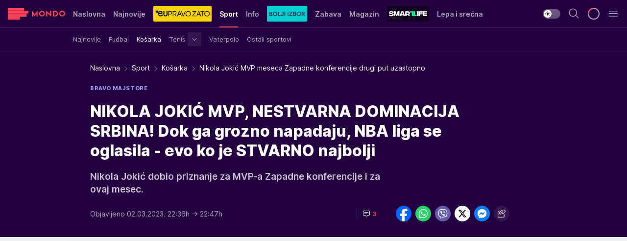

--- FILE ---
content_type: text/html; charset=utf-8
request_url: https://mondo.rs/Sport/Kosarka/a1754495/Nikola-Jokic-MVP-meseca-Zapadne-konferencije-drugi-put-uzastopno.html
body_size: 49282
content:
<!DOCTYPE html><html  lang="sr"><head><meta charset="utf-8"><meta name="viewport" content="width=device-width, initial-scale=1"><script type="importmap">{"imports":{"#entry":"/_nuxt/entry.BmGmRQ26.js"}}</script><script data-cfasync="false">(function(w,d,s,l,i){w[l]=w[l]||[];w[l].push({'gtm.start':
            new Date().getTime(),event:'gtm.js'});var f=d.getElementsByTagName(s)[0],
            j=d.createElement(s),dl=l!='dataLayer'?'&l='+l:'';j.async=true;j.src=
            'https://www.googletagmanager.com/gtm.js?id='+i+dl;f.parentNode.insertBefore(j,f);
            })(window,document,'script','dataLayer','GTM-KTJZ78Z');</script><script>'use strict';(function(b,t,q,h,c,e,f,r,u,a,v,w,m,k,n,p,l){l=(d,g)=>{m=new URLSearchParams(q.search);m.has(d)?g=m.get(d):b[h]&&b[h].hasOwnProperty(d)&&(g=b[h][d]);return isNaN(+g)?g:+g};l('pjnx',!1)||(b[h]=b[h]||{},b[c]=b[c]||{},b[c][e]=b[c][e]||[],k=d=>{a.b[d]=performance.now();a.b[f](d)},n=(d,g)=>{for(;0<d.length;)g[f](d.shift())},p=()=>{a.p=b[c][e][f];b[c][e][f]=a.s[f].bind(a.s)},a=b["__"+h]={t:l('pjfsto',3E3),m:l('pjfstom',2),s:[()=>{k("s");b[c].pubads().setTargeting('pjpel',a.b)}],f:d=>{a.p&&
                (k('f'+d),b[c][e][f]=a.p,a.p=!1,n(a.s,b[c][e]))},g:()=>{a.p&&p();k('g');a.r=setTimeout(()=>a.f('t'),a.t+a.b.g*a.m)}},b[c][e].shift&&(n(b[c][e],a.s),a.b=[],b[c][e][f](()=>a.g()),p(),k('v'+r)))})(window,document,location,'pubjelly','googletag','cmd','push',4);</script><script src="https://pubjelly.nxjmp.com/a/main/pubjelly.js?key=na" async onerror="__pubjelly.f('e')"></script><link rel="canonical" href="https://mondo.rs/Sport/Kosarka/a1754495/Nikola-Jokic-MVP-meseca-Zapadne-konferencije-drugi-put-uzastopno.html"><script>var googletag = googletag || {}; googletag.cmd = googletag.cmd || [];</script><script src="https://securepubads.g.doubleclick.net/tag/js/gpt.js" async></script><title>Nikola Jokić MVP meseca Zapadne konferencije drugi put uzastopno | Mondo</title><script async data-cfasync="false">window.googletag=window.googletag||{},window.googletag.cmd=window.googletag.cmd||[];var packs=window.localStorage.getItem("df_packs"),packsParsed=packs&&JSON.parse(packs)||[];try{var a=window.localStorage.getItem("df_packsx"),s=a&&JSON.parse(a)||[];s.length&&(packsParsed=packsParsed.concat(s),packsParsed=Array.from(new Set(packsParsed)));var r,e=window.localStorage.getItem("df_packsy"),t=(e&&JSON.parse(e)||[]).map(function(a){return a.id});t.length&&(packsParsed=packsParsed.concat(t),packsParsed=Array.from(new Set(packsParsed)))}catch(d){}var standardPacks=window.localStorage.getItem("df_sp"),standardPacksParsed=standardPacks&&JSON.parse(standardPacks)||[];try{var g=window.localStorage.getItem("df_spx"),c=g&&JSON.parse(g)||[];c.length&&(standardPacksParsed=standardPacksParsed.concat(c),standardPacksParsed=Array.from(new Set(standardPacksParsed)));var o,n=window.localStorage.getItem("df_spy"),p=(n&&JSON.parse(n)||[]).map(function(a){return a.id});p.length&&(standardPacksParsed=standardPacksParsed.concat(p),standardPacksParsed=Array.from(new Set(standardPacksParsed)))}catch(P){}var platforms=window.localStorage.getItem("df_pl"),platformsParsed=platforms&&(JSON.parse(platforms)||[]);if(platformsParsed&&platformsParsed.length)for(var i=0;i<platformsParsed.length;i++)1===platformsParsed[i]&&packsParsed?window.googletag.cmd.push(function(){window.googletag.pubads().setTargeting("defractal",packsParsed)}):2===platformsParsed[i]&&packsParsed&&packsParsed.length?(window.midasWidgetTargeting=window.midasWidgetTargeting||{},window.midasWidgetTargeting.targetings=window.midasWidgetTargeting.targetings||[],window.midasWidgetTargeting.targetings.push({defractal:packsParsed})):3===platformsParsed[i]&&standardPacksParsed&&standardPacksParsed.length&&window.googletag.cmd.push(function(){window.googletag.pubads().setTargeting("defractal_sp",standardPacksParsed)});</script><script src="https://cdn.mediaoutcast.com/player/1.15.0/js/mov-init.min.js" async></script><script src="https://cdn.krakenoptimize.com/setup/get/7f93c587-b868-4f9f-339b-08d9d68e00ed" async body type="text/javascript" data-cfasync="false"></script><script src="https://cdn.defractal.com/scripts/defractal-4-00440010-B9DA-45E3-B080-B97C6D2529EF.js" async></script><link rel="stylesheet" href="/_nuxt/entry.yFgInAH4.css" crossorigin><link rel="preload" as="font" href="https://static2.mondo.rs/fonts/Inter.var.woff2" type="font/woff2" crossorigin><link rel="preload" as="font" href="https://static2.mondo.rs/fonts/icomoon/icons.woff" type="font/woff" crossorigin><link rel="preload" as="image" href="https://static2.mondo.rs/api/v3/images/592/1184/1242559?ts=2023-03-02T22:39:15"><link rel="modulepreload" as="script" crossorigin href="/_nuxt/entry.BmGmRQ26.js"><link rel="preload" as="fetch" fetchpriority="low" crossorigin="anonymous" href="/_nuxt/builds/meta/e662f399-2241-41f7-adc3-63b2467a16e9.json"><script data-cfasync="false">window.gdprAppliesGlobally=true;(function(){function n(e){if(!window.frames[e]){if(document.body&&document.body.firstChild){var t=document.body;var r=document.createElement("iframe");r.style.display="none";r.name=e;r.title=e;t.insertBefore(r,t.firstChild)}else{setTimeout(function(){n(e)},5)}}}function e(r,a,o,s,c){function e(e,t,r,n){if(typeof r!=="function"){return}if(!window[a]){window[a]=[]}var i=false;if(c){i=c(e,n,r)}if(!i){window[a].push({command:e,version:t,callback:r,parameter:n})}}e.stub=true;e.stubVersion=2;function t(n){if(!window[r]||window[r].stub!==true){return}if(!n.data){return}var i=typeof n.data==="string";var e;try{e=i?JSON.parse(n.data):n.data}catch(t){return}if(e[o]){var a=e[o];window[r](a.command,a.version,function(e,t){var r={};r[s]={returnValue:e,success:t,callId:a.callId};n.source.postMessage(i?JSON.stringify(r):r,"*")},a.parameter)}}const smt=window[r];if(typeof smt!=="function"){window[r]=e;if(window.addEventListener){window.addEventListener("message",t,false)}else{window.attachEvent("onmessage",t)}}}e("__uspapi","__uspapiBuffer","__uspapiCall","__uspapiReturn");n("__uspapiLocator");e("__tcfapi","__tcfapiBuffer","__tcfapiCall","__tcfapiReturn");n("__tcfapiLocator");(function(e){var t=document.createElement("link");t.rel="preconnect";t.as="script";var r=document.createElement("link");r.rel="dns-prefetch";r.as="script";var n=document.createElement("link");n.rel="preload";n.as="script";var i=document.createElement("script");i.id="spcloader";i.type="text/javascript";i["async"]=true;i.charset="utf-8";var a="https://sdk.privacy-center.org/"+e+"/loader.js?target="+document.location.hostname;if(window.didomiConfig&&window.didomiConfig.user){var o=window.didomiConfig.user;var s=o.country;var c=o.region;if(s){a=a+"&country="+s;if(c){a=a+"&region="+c}}}t.href="https://sdk.privacy-center.org/";r.href="https://sdk.privacy-center.org/";n.href=a;i.src=a;var d=document.getElementsByTagName("script")[0];d.parentNode.insertBefore(t,d);d.parentNode.insertBefore(r,d);d.parentNode.insertBefore(n,d);d.parentNode.insertBefore(i,d)})("82d80c84-586b-4519-bdef-240ed8c7f096")})();</script><script data-cfasync="false">function scrollDistance(i,n=66){if(!i||"function"!=typeof i)return;let e,o,t,d;window.addEventListener("scroll",function(l){o||(o=window.pageYOffset),window.clearTimeout(e),e=setTimeout(function(){t=window.pageYOffset,i(d=t-o,o,t),o=null,t=null,d=null},n)},!1)}window.didomiOnReady=window.didomiOnReady||[],window.didomiOnReady.push(function(i){i.notice.isVisible()&&scrollDistance(function(n){parseInt(Math.abs(n),10)>198&&i.notice.isVisible()&&i.setUserAgreeToAll()});if(i.notice.isVisible() && window.innerWidth <= 768){document.body.classList.remove("didomi-popup-open","didomi-popup-open-ios")}if(i.notice.isVisible()){document.querySelector(".didomi-popup").addEventListener("click", e=>{console.log(e)})}});</script><script>window.pp_gemius_identifier = 'p4.gwnMOI4nMMOcrSk1_jabl7OkIubiUbE6gLQzKB4r.Y7';
                function gemius_pending(i) { window[i] = window[i] || function () { var x = window[i + '_pdata'] = window[i + '_pdata'] || []; x[x.length] = arguments; }; };
                gemius_pending('gemius_hit'); gemius_pending('gemius_event'); gemius_pending('gemius_init'); gemius_pending('pp_gemius_hit'); gemius_pending('pp_gemius_event'); gemius_pending('pp_gemius_init');
                (function (d, t) {
                    try {
                        var gt = d.createElement(t), s = d.getElementsByTagName(t)[0], l = 'http' + ((location.protocol == 'https:') ? 's' : ''); gt.setAttribute('async', 'async');
                        gt.setAttribute('defer', 'defer'); gt.src = l + '://gars.hit.gemius.pl/xgemius.js'; s.parentNode.insertBefore(gt, s);
                    } catch (e) { }
                })(document, 'script');</script><meta name="title" content="NIKOLA JOKIĆ MVP, NESTVARNA DOMINACIJA SRBINA! Dok ga grozno napadaju, NBA liga se oglasila - evo ko je STVARNO najbolji"><meta hid="description" name="description" content="Nikola Jokić dobio priznanje za MVP-a Zapadne konferencije i za ovaj mesec.
"><meta hid="robots" property="robots" content="max-image-preview:large"><meta hid="og:type" property="og:type" content="website"><meta hid="og:title" property="og:title" content="NIKOLA JOKIĆ MVP, NESTVARNA DOMINACIJA SRBINA! Dok ga grozno napadaju, NBA liga se oglasila - evo ko je STVARNO najbolji"><meta hid="og:description" property="og:description" content="Nikola Jokić dobio priznanje za MVP-a Zapadne konferencije i za ovaj mesec.
"><meta hid="og:image" property="og:image" content="https://static2.mondo.rs/Picture/1242559/jpeg/Nikola-Jokic.jpeg?ts=2023-03-02T22:39:15"><meta hid="og:url" property="og:url" content="https://mondo.rs/Sport/Kosarka/a1754495/Nikola-Jokic-MVP-meseca-Zapadne-konferencije-drugi-put-uzastopno.html"><meta hid="twitter:card" name="twitter:card" content="summary_large_image"><meta hid="twitter:title" name="twitter:title" content="NIKOLA JOKIĆ MVP, NESTVARNA DOMINACIJA SRBINA! Dok ga grozno napadaju, NBA liga se oglasila - evo ko je STVARNO najbolji"><meta hid="twitter:description" name="twitter:description" content="mondo 2022"><meta hid="twitter:image" name="twitter:image" content="https://static2.mondo.rs/Picture/1242559/jpeg/Nikola-Jokic.jpeg?ts=2023-03-02T22:39:15"><meta hid="twitter.url" name="twitter.url" content="https://mondo.rs/Sport/Kosarka/a1754495/Nikola-Jokic-MVP-meseca-Zapadne-konferencije-drugi-put-uzastopno.html"><link rel="icon" type="image/svg+xml" href="/favicons/mondo/icon.svg" sizes="any"><link rel="icon" type="image/png" href="/favicons/mondo/favicon-32x32.png" sizes="32x32"><link rel="icon" type="image/png" href="/favicons/mondo/favicon-128x128.png" sizes="128x128"><link rel="apple-touch-icon" type="image/png" href="/favicons/mondo/favicon-180x180.png" sizes="180x180"><link rel="icon" type="image/png" href="/favicons/mondo/favicon-192x192.png" sizes="192x192"><link rel="icon" type="image/png" href="/favicons/mondo/favicon-512x512.png" sizes="512x512"><link rel="alternate" hreflang="sr" href="https://mondo.rs/Sport/Kosarka/a1754495/Nikola-Jokic-MVP-meseca-Zapadne-konferencije-drugi-put-uzastopno.html"><link rel="alternate" type="application/rss+xml" title="RSS feed for Naslovna" href="https://mondo.rs/rss/629/Naslovna"><link rel="alternate" type="application/rss+xml" title="RSS feed for Sport" href="https://mondo.rs/rss/644/Sport"><link rel="alternate" type="application/rss+xml" title="RSS feed for Fudbal" href="https://mondo.rs/rss/646/Sport/Fudbal"><link rel="alternate" type="application/rss+xml" title="RSS feed for Košarka" href="https://mondo.rs/rss/652/Sport/Kosarka"><link rel="alternate" type="application/rss+xml" title="RSS feed for Tenis" href="https://mondo.rs/rss/657/Sport/Tenis"><link rel="alternate" type="application/rss+xml" title="RSS feed for Ostali sportovi" href="https://mondo.rs/rss/660/Sport/Ostali-sportovi"><link rel="alternate" type="application/rss+xml" title="RSS feed for Info" href="https://mondo.rs/rss/631/Info"><link rel="alternate" type="application/rss+xml" title="RSS feed for Društvo" href="https://mondo.rs/rss/640/Info/Drustvo"><link rel="alternate" type="application/rss+xml" title="RSS feed for Politika" href="https://mondo.rs/rss/11427/Info/Politika"><link rel="alternate" type="application/rss+xml" title="RSS feed for Crna hronika" href="https://mondo.rs/rss/641/Info/Crna-hronika"><link rel="alternate" type="application/rss+xml" title="RSS feed for Ekonomija" href="https://mondo.rs/rss/642/Info/Ekonomija"><link rel="alternate" type="application/rss+xml" title="RSS feed for Srbija" href="https://mondo.rs/rss/637/Info/Srbija"><link rel="alternate" type="application/rss+xml" title="RSS feed for Beograd na Mondu" href="https://mondo.rs/rss/639/Info/Beograd"><link rel="alternate" type="application/rss+xml" title="RSS feed for Svet" href="https://mondo.rs/rss/638/Info/Svet"><link rel="alternate" type="application/rss+xml" title="RSS feed for EX Yu" href="https://mondo.rs/rss/643/Info/EX-YU"><link rel="alternate" type="application/rss+xml" title="RSS feed for Novi Sad na Mondu" href="https://mondo.rs/rss/11312/Info/Novi-Sad-na-Mondu"><link rel="alternate" type="application/rss+xml" title="RSS feed for Zabava" href="https://mondo.rs/rss/663/Zabava"><link rel="alternate" type="application/rss+xml" title="RSS feed for Zvezde i tračevi" href="https://mondo.rs/rss/665/Zabava/Zvezde-i-tracevi"><link rel="alternate" type="application/rss+xml" title="RSS feed for TV" href="https://mondo.rs/rss/671/Zabava/TV"><link rel="alternate" type="application/rss+xml" title="RSS feed for Film" href="https://mondo.rs/rss/673/Zabava/Film"><link rel="alternate" type="application/rss+xml" title="RSS feed for Muzika" href="https://mondo.rs/rss/674/Zabava/Muzika"><link rel="alternate" type="application/rss+xml" title="RSS feed for Zanimljivosti" href="https://mondo.rs/rss/675/Zabava/Zanimljivosti"><link rel="alternate" type="application/rss+xml" title="RSS feed for Kultura" href="https://mondo.rs/rss/676/Zabava/Kultura"><link rel="alternate" type="application/rss+xml" title="RSS feed for Magazin" href="https://mondo.rs/rss/678/Magazin"><link rel="alternate" type="application/rss+xml" title="RSS feed for Ljubav" href="https://mondo.rs/rss/680/Magazin/Ljubav"><link rel="alternate" type="application/rss+xml" title="RSS feed for Stil" href="https://mondo.rs/rss/681/Magazin/Stil"><link rel="alternate" type="application/rss+xml" title="RSS feed for Zdravlje" href="https://mondo.rs/rss/685/Magazin/Zdravlje"><link rel="alternate" type="application/rss+xml" title="RSS feed for Horoskop" href="https://mondo.rs/rss/822/Horoskop"><link rel="amphtml" href="https://mondo.rs/Sport/Kosarka/amp/a1754495/Nikola-Jokic-MVP-meseca-Zapadne-konferencije-drugi-put-uzastopno.html"><script type="application/ld+json">{
  "@context": "https://schema.org",
  "@graph": [
    {
      "@type": "NewsMediaOrganization",
      "@id": "https://mondo.rs/#publisher",
      "name": "MONDO",
      "alternateName": "MONDO INC",
      "url": "https://mondo.rs/",
      "masthead": "https://mondo.rs/Ostalo/Impresum",
      "sameAs": [
        "https://www.facebook.com/mondo.rs",
        "https://twitter.com/mondoportal",
        "https://www.instagram.com/mondoportal",
        "https://www.youtube.com/user/MTSMondo",
        "https://www.linkedin.com/company/mondoportal/mycompany/"
      ],
      "logo": {
        "@type": "ImageObject",
        "@id": "https://mondo.rs/#/schema/image/mondo-logo",
        "url": "https://static2.mondo.rs/Static/Picture/shape-1304-3x.png",
        "width": 489,
        "height": 105,
        "caption": "Mondo Logo"
      },
      "image": {
        "@id": "https://mondo.rs/#/schema/image/mondo-logo"
      }
    },
    {
      "@type": "WebSite",
      "@id": "https://mondo.rs/#/schema/website/mondors",
      "url": "https://mondo.rs",
      "name": "Mondo portal",
      "publisher": {
        "@id": "https://mondo.rs/#publisher"
      },
      "potentialAction": {
        "@type": "SearchAction",
        "target": "https://mondo.rs/search/1/1?q={search_term_string}",
        "query-input": "required name=search_term_string"
      }
    },
    {
      "@type": "WebPage",
      "@id": "https://mondo.rs/Sport/Kosarka/a1754495/Nikola-Jokic-MVP-meseca-Zapadne-konferencije-drugi-put-uzastopno.html",
      "url": "https://mondo.rs/Sport/Kosarka/a1754495/Nikola-Jokic-MVP-meseca-Zapadne-konferencije-drugi-put-uzastopno.html",
      "inLanguage": "sr-Latn",
      "breadcrumb": {
        "@id": "https://mondo.rs/Sport/Kosarka/a1754495/Nikola-Jokic-MVP-meseca-Zapadne-konferencije-drugi-put-uzastopno.html#/schema/breadcrumb/a1754495"
      },
      "name": "Nikola Jokić MVP meseca Zapadne konferencije drugi put uzastopno | Sport | Košarka",
      "isPartOf": {
        "@id": "https://mondo.rs/#/schema/website/mondors"
      },
      "datePublished": "2023-03-02T22:36:12+01:00",
      "dateModified": "2023-03-02T22:47:37+01:00",
      "description": "Nikola Jokić dobio priznanje za MVP-a Zapadne konferencije i za ovaj mesec.\n"
    },
    {
      "@type": [
        "Article",
        "NewsArticle"
      ],
      "@id": "https://mondo.rs/Sport/Kosarka/a1754495/Nikola-Jokic-MVP-meseca-Zapadne-konferencije-drugi-put-uzastopno.html#/schema/article/a1754495",
      "headline": "NIKOLA JOKIĆ MVP, NESTVARNA DOMINACIJA SRBINA! Dok ga grozno napadaju, NBA liga se oglasila - evo ko je STVARN",
      "description": "Nikola Jokić dobio priznanje za MVP-a Zapadne konferencije i za ovaj mesec.\n",
      "isPartOf": {
        "@id": "https://mondo.rs/Sport/Kosarka/a1754495/Nikola-Jokic-MVP-meseca-Zapadne-konferencije-drugi-put-uzastopno.html"
      },
      "mainEntityOfPage": {
        "@id": "https://mondo.rs/Sport/Kosarka/a1754495/Nikola-Jokic-MVP-meseca-Zapadne-konferencije-drugi-put-uzastopno.html"
      },
      "datePublished": "2023-03-02T22:36:12+01:00",
      "dateModified": "2023-03-02T22:47:37+01:00",
      "image": [
        {
          "@context": "http://schema.org",
          "@type": "ImageObject",
          "width": 1200,
          "height": 675,
          "description": "Nikola Jokić",
          "url": "https://static2.mondo.rs/Picture/1242559/jpeg/Nikola-Jokic.jpeg?ts=2023-03-02T22:39:15"
        },
        {
          "@context": "http://schema.org",
          "@type": "ImageObject",
          "width": 1200,
          "height": 1200,
          "description": "Nikola Jokić",
          "url": "https://static2.mondo.rs/MediumImage/1242559/jpeg/Nikola-Jokic.jpeg?ts=2023-03-02T22:39:15"
        },
        {
          "@context": "http://schema.org",
          "@type": "ImageObject",
          "width": 1200,
          "height": 900,
          "description": "Nikola Jokić",
          "url": "https://static2.mondo.rs/Thumbnail/1242559/jpeg/Nikola-Jokic.jpeg?ts=2023-03-02T22:39:15"
        }
      ],
      "keywords": [
        "nikola jokić",
        "nba",
        "mvp"
      ],
      "author": [
        {
          "@type": "Person",
          "url": "https://mondo.rs/journalist18/Mladen-Solak",
          "name": "Mladen Šolak"
        }
      ],
      "publisher": {
        "@id": "https://mondo.rs/#publisher"
      },
      "isAccessibleForFree": "True"
    },
    {
      "@type": "BreadcrumbList",
      "@id": "https://mondo.rs/Sport/Kosarka/a1754495/Nikola-Jokic-MVP-meseca-Zapadne-konferencije-drugi-put-uzastopno.html#/schema/breadcrumb/a1754495",
      "itemListElement": [
        {
          "@type": "ListItem",
          "position": 1,
          "item": {
            "@type": "WebPage",
            "@id": "https://mondo.rs/Sport",
            "url": "https://mondo.rs/Sport",
            "name": "Sport"
          }
        },
        {
          "@type": "ListItem",
          "position": 2,
          "item": {
            "@type": "WebPage",
            "@id": "https://mondo.rs/Sport/Kosarka",
            "url": "https://mondo.rs/Sport/Kosarka",
            "name": "Košarka"
          }
        },
        {
          "@type": "ListItem",
          "position": 3,
          "item": {
            "@id": "https://mondo.rs/Sport/Kosarka/a1754495/Nikola-Jokic-MVP-meseca-Zapadne-konferencije-drugi-put-uzastopno.html",
            "name": "Nikola Jokić MVP meseca Zapadne konferencije drugi put uzastopno | Sport | Košarka"
          }
        }
      ]
    }
  ]
}</script><script type="module" src="/_nuxt/entry.BmGmRQ26.js" crossorigin></script></head><body><div id="__nuxt"><div><div class="main light mondo page-has-submenu" style=""><!----><header class="header has-submenu"><div class="container"><div class="header__content_wrap"><div class="header__content"><div class="header-logo"><a href="/" class="" title="Mondo"><div class="header-logo__wrap"><svg class="logo-dimensions header-logo__image"><use xlink:href="/img/logo/mondo.svg?v=28112025#logo-light"></use></svg><span class="header-logo__span">Mondo</span></div></a></div><nav class="header-navigation"><div class="header-navigation__wrap"><ul class="header-navigation__list"><!--[--><li class="js_item_629 header-navigation__list-item"><a href="/" class="has-no-background"><span style=""><!----><span>Naslovna</span></span></a><!----></li><li class="js_item_632 header-navigation__list-item"><a href="/Najnovije-vesti" class="has-no-background"><span style=""><!----><span>Najnovije</span></span></a><!----></li><li class="js_item_11335 header-navigation__list-item"><a class="is-custom" href="https://eupravozato.mondo.rs/" target="_blank" rel="noopener"><span style="background-color:#FFD301;color:transparent;"><img src="https://static2.mondo.rs/api/v3/staticimages/logo-eupravozato-mondo-kec@3x.png" alt="EUpravo zato"><!----></span></a><!----></li><li class="js_item_644 is-active header-navigation__list-item"><a href="/Sport" class="has-no-background"><span style=""><!----><span>Sport</span></span></a><nav class="header__subnavigation isArticle"><div class="header-subnavigation__wrap"><ul class="header-subnavigation__list"><!--[--><li class="js_item_645 header-subnavigation__list-item"><a href="/Sport/Najnovije" class="has-no-background"><span style=""><!----><span>Najnovije</span></span></a><!----></li><li class="js_item_646 header-subnavigation__list-item"><a href="/Sport/Fudbal" class="has-no-background"><span style=""><!----><span>Fudbal</span></span></a><!----></li><li class="is-active js_item_652 header-subnavigation__list-item"><a href="/Sport/Kosarka" class="has-no-background"><span style=""><!----><span>Košarka</span></span></a><!----></li><li class="js_item_657 header-subnavigation__list-item"><a href="/Sport/Tenis" class="has-no-background"><span style=""><!----><span>Tenis</span></span></a><div><span class="header-subnavigation__chevron"><i class="icon-chevron--down" aria-hidden="true"></i></span><!----></div></li><li class="js_item_659 header-subnavigation__list-item"><a href="/Sport/Vaterpolo" class="has-no-background"><span style=""><!----><span>Vaterpolo</span></span></a><!----></li><li class="js_item_660 header-subnavigation__list-item"><a href="/Sport/Ostali-sportovi" class="has-no-background"><span style=""><!----><span>Ostali sportovi</span></span></a><!----></li><!--]--></ul><span class="is-hidden header-navigation__list-item is-view-more"><span class="">Još</span> <i class="icon-overflow-menu--vertical view-more-icon" aria-hidden="true"></i><ul class="is-hidden header-subnavigation__children"><!--[--><!--]--></ul></span></div></nav></li><li class="js_item_631 header-navigation__list-item"><a href="/Info" class="has-no-background"><span style=""><!----><span>Info</span></span></a><!----></li><li class="js_item_11326 header-navigation__list-item"><a href="/bolji-izbor" class="is-custom is-custom-text"><span style="background-color:#00D1D2;color:transparent;"><img src="https://static2.mondo.rs/Static/Picture/IQOScategory@x2.png" alt="Bolji izbor"><!----></span></a><!----></li><li class="js_item_663 header-navigation__list-item"><a href="/Zabava" class="has-no-background"><span style=""><!----><span>Zabava</span></span></a><!----></li><li class="js_item_678 header-navigation__list-item"><a href="/Magazin" class="has-no-background"><span style=""><!----><span>Magazin</span></span></a><!----></li><li class="js_item_11321 header-navigation__list-item"><a class="is-custom" href="https://smartlife.mondo.rs/" target="_blank" rel="noopener"><span style="background-color:#140322;color:transparent;"><img src="https://static2.mondo.rs/Static/Picture/logo-smartlife-proper@3x.png" alt="Smartlife"><!----></span></a><!----></li><li class="js_item_11123 header-navigation__list-item"><a class="" href="https://lepaisrecna.mondo.rs/" target="_blank" rel="noopener"><span style=""><!----><span>Lepa i srećna</span></span></a><!----></li><li class="js_item_11209 header-navigation__list-item"><a class="" href="https://sensa.mondo.rs/" target="_blank" rel="noopener"><span style=""><!----><span>Sensa</span></span></a><!----></li><li class="js_item_11223 header-navigation__list-item"><a class="" href="https://stvarukusa.mondo.rs/" target="_blank" rel="noopener"><span style=""><!----><span>Stvar ukusa</span></span></a><!----></li><li class="js_item_11233 header-navigation__list-item"><a class="" href="https://yumama.mondo.rs/" target="_blank" rel="noopener"><span style=""><!----><span>Yumama</span></span></a><!----></li><!--]--></ul></div><span class="is-hidden header-navigation__list-item is-view-more">Još <i class="icon-overflow-menu--vertical view-more-icon" aria-hidden="true"></i><ul class="is-hidden header-subnavigation__children"><!--[--><!--]--></ul></span><!--[--><!--]--></nav><div class="header-extra"><div class="theme-toggle theme-toggle--light"><div class="icon-wrap icon-wrap_light"><i class="icon icon-light--filled" aria-hidden="true"></i></div><div class="icon-wrap icon-wrap_asleep"><i class="icon icon-asleep--filled" aria-hidden="true"></i></div></div><div class="header-extra__icon"><i class="icon-search" aria-hidden="true"></i><div class="header-search"><div class="header-search-wrap"><form><input type="text" class="input" placeholder=" Pretraži MONDO"><!----></form><div class="header-search__close"><i aria-hidden="true" class="icon icon-close"></i></div></div></div></div><div class="header-extra__icon" style="display:none;"><i class="icon-headphones-custom" aria-hidden="true"></i></div><!--[--><div class="header-extra__icon isSpinner"><div class="spinner" data-v-eba6742f></div></div><!--]--><div class="header-extra__icon" style="display:none;"><i class="icon-notification" aria-hidden="true"></i></div><div class="header-extra__icon header-extra__menu"><i class="icon-menu" aria-hidden="true"></i></div><div class="navigation-drawer" style="right:-100%;"><div class="navigation-drawer__header"><div class="navigation-drawer__logo"><svg class="navigation-drawer__logo_image"><use xlink:href="/img/logo/mondo.svg?v=28112025#logo-drawer-light"></use></svg></div><div class="navigation-drawer__close"><i class="icon-close" aria-hidden="true"></i></div></div><div class="navigation-drawer__tabs"><span class="is-active">Kategorije</span><span class="">Ostalo</span></div><!----><div class="navigation-drawer__footer"><ul class="social-menu__list"><!--[--><li class="social-menu__list-item"><a href="https://www.facebook.com/mondo.rs" target="_blank" rel="noopener" aria-label="Facebook"><i class="icon-logo--facebook social-menu__list-icon" aria-hidden="true"></i></a></li><li class="social-menu__list-item"><a href="https://www.instagram.com/mondoportal/?hl=en" target="_blank" rel="noopener" aria-label="Instagram"><i class="icon-logo--instagram social-menu__list-icon" aria-hidden="true"></i></a></li><li class="social-menu__list-item"><a href="https://twitter.com/mondoportal" target="_blank" rel="noopener" aria-label="Twitter"><i class="icon-logo--twitter social-menu__list-icon" aria-hidden="true"></i></a></li><li class="social-menu__list-item"><a href="https://www.youtube.com/mtsmondo" target="_blank" rel="noopener" aria-label="Youtube"><i class="icon-logo--youtube social-menu__list-icon" aria-hidden="true"></i></a></li><li class="social-menu__list-item"><a href="https://www.tiktok.com/@mondoportal" target="_blank" rel="noopener" aria-label="TikTok"><i class="icon-logo--tiktok social-menu__list-icon" aria-hidden="true"></i></a></li><li class="social-menu__list-item"><a href="https://news.google.com/publications/CAAqIQgKIhtDQklTRGdnTWFnb0tDRzF2Ym1SdkxuSnpLQUFQAQ?hl=sr&amp;gl=RS&amp;ceid=RS%3Asr" target="_blank" rel="noopener" aria-label="Google News"><i class="icon-logo--googlenews social-menu__list-icon" aria-hidden="true"></i></a></li><li class="social-menu__list-item"><a href="https://mondo.rs/rss-feed" target="_blank" rel="noopener" aria-label="RSS"><i class="icon-logo--rss social-menu__list-icon" aria-hidden="true"></i></a></li><!--]--></ul></div></div></div></div></div></div></header><!--[--><!--]--><div class="generic-page" data-v-b527da3b><div class="main-container wallpaper-helper" data-v-b527da3b data-v-fdf9347c><!--[--><!----><!--[--><div class="wallpaper-wrapper" data-v-fdf9347c><div class="container"><div id="wallpaper-left" class="wallpaper-left wallpaper-watch"></div><div id="wallpaper-right" class="wallpaper-right wallpaper-watch"></div></div></div><div class="main_wrapper" data-v-fdf9347c><div class="container" data-v-fdf9347c><div id="wallpaper-top" class="wallpaper-top"></div></div><div class="article-header" data-v-fdf9347c data-v-86095f06><div class="article-header-wrap" data-v-86095f06><div class="article-header-container" data-v-86095f06><div class="breadcrumbs-wrap" data-v-86095f06 data-v-77f0710d><div class="breadcrumbs" data-v-77f0710d><a href="/" class="breadcrumbs-link" data-v-77f0710d>Naslovna</a><!--[--><div class="breadcrumbs-icon-container" data-v-77f0710d><i class="icon-chevron--right" aria-hidden="true" data-v-77f0710d></i><a href="/Sport" class="breadcrumbs-link" data-v-77f0710d>Sport</a></div><div class="breadcrumbs-icon-container" data-v-77f0710d><i class="icon-chevron--right" aria-hidden="true" data-v-77f0710d></i><a href="/Sport/Kosarka" class="breadcrumbs-link" data-v-77f0710d>Košarka</a></div><div class="breadcrumbs-icon-container" data-v-77f0710d><i class="icon-chevron--right" aria-hidden="true" data-v-77f0710d></i><span class="breadcrumbs-title" data-v-77f0710d>Nikola Jokić MVP meseca Zapadne konferencije drugi put uzastopno</span></div><!--]--></div></div><div class="article-header-labels" data-v-86095f06 data-v-4f4997d9><!----><!----><!----><!----><div class="article-header-labels__label is-subtitle card-label card-label-wrap" data-v-4f4997d9 data-v-d3a173a3><!----><!----><span class="label-text" data-v-d3a173a3>Bravo majstore</span></div></div><h1 class="article-header-title" data-v-86095f06>NIKOLA JOKIĆ MVP, NESTVARNA DOMINACIJA SRBINA! Dok ga grozno napadaju, NBA liga se oglasila - evo ko je STVARNO najbolji</h1><strong class="article-header-lead" data-v-86095f06>Nikola Jokić dobio priznanje za MVP-a Zapadne konferencije i za ovaj mesec.
</strong><!----><!----><div class="article-header-author-share" data-v-86095f06><div class="article-header-author-comments" data-v-86095f06><div class="article-header-author-date" data-v-86095f06><!----><div class="article-header-date" datetime="2023-03-02T22:36:12" data-v-86095f06><time class="article-header-date-published" data-v-86095f06>Objavljeno 02.03.2023. 22:36h  </time><time class="article-header-date-edited" datetime="2023-03-02T22:47:37" data-v-86095f06> → 22:47h</time></div></div><div class="article-engagement-bar" data-v-86095f06 data-v-c0f3996a><div class="card-engagement-bar card-engagement-bar-wrap" data-v-c0f3996a><div class="card-engagement-bar__left"><!----><!----><!----><div role="button" class="btn"><!--[--><i class="icon-chat"></i><span class="comment-counter">3</span><!--]--></div></div><!----></div></div></div><div class="article-exposed-share" data-v-86095f06 data-v-5d9026f4><div class="tooltip-box card-share-wrap" data-v-5d9026f4 data-v-2f96c82c><!--[--><!--[--><a role="button" class="tooltip-box__item facebook" data-v-2f96c82c><svg viewBox="0 0 32 32" class="icon facebook" data-v-2f96c82c><use xlink:href="/img/sprite-shares-02042025.svg#facebook-sign" data-v-2f96c82c></use></svg></a><!--]--><!--[--><a role="button" class="tooltip-box__item whatsapp" data-v-2f96c82c><svg viewBox="0 0 24 24" class="icon whatsapp" data-v-2f96c82c><use xlink:href="/img/sprite-shares-02042025.svg#whatsapp" data-v-2f96c82c></use></svg></a><!--]--><!--[--><a role="button" class="tooltip-box__item viber" data-v-2f96c82c><svg viewBox="0 0 24 24" class="icon viber" data-v-2f96c82c><use xlink:href="/img/sprite-shares-02042025.svg#viber" data-v-2f96c82c></use></svg></a><!--]--><!--[--><a role="button" class="tooltip-box__item twitter" data-v-2f96c82c><svg viewBox="0 0 24 24" class="icon twitter" data-v-2f96c82c><use xlink:href="/img/sprite-shares-02042025.svg#twitter" data-v-2f96c82c></use></svg></a><!--]--><!--[--><a role="button" class="tooltip-box__item messenger" data-v-2f96c82c><svg viewBox="0 0 24 24" class="icon messenger" data-v-2f96c82c><use xlink:href="/img/sprite-shares-02042025.svg#messenger" data-v-2f96c82c></use></svg></a><!--]--><!--]--><a role="button" class="tooltip-box__item copy-link" data-v-2f96c82c><svg viewBox="0 0 24 24" class="icon copy-link" data-v-2f96c82c><use xlink:href="/img/sprite-shares-02042025.svg#copy--link-adapted" data-v-2f96c82c></use></svg></a></div></div></div></div></div></div><div class="container" data-v-fdf9347c><!--[--><!--[--><!----><!--]--><!--[--><div class="container placeholder250px gptArticleTop" data-v-fdf9347c><div class="gpt-ad-banner"><div position="0" lazy="false"></div></div></div><!--]--><!--[--><div class="article-main" data-v-fdf9347c><div class="is-main article-content with-sidebar" data-v-1df6af20><div class="full-width" data-v-1df6af20><div class="sticky-scroll-container isSticky" data-v-1df6af20><!--[--><!--[--><div class="generic-component" data-v-1df6af20 data-v-a6cdc878><article class="" data-v-a6cdc878><div class="article-big-image" is-storytelling="false" data-v-896fd29b><figure class="big-image-container" data-v-896fd29b><div class="card-image-container big-image-container__image" style="aspect-ratio:1.3333333333333333;" data-v-896fd29b data-v-ecf0a92a><picture class="" data-v-ecf0a92a><!--[--><source media="(max-width: 1023px)" srcset="https://static2.mondo.rs/api/v3/images/592/1184/1242559?ts=2023-03-02T22:39:15,
https://static2.mondo.rs/api/v3/images/960/1920/1242559?ts=2023-03-02T22:39:15 1.5x" data-v-ecf0a92a><source media="(min-width: 1024px)" srcset="https://static2.mondo.rs/api/v3/images/960/1920/1242559?ts=2023-03-02T22:39:15" data-v-ecf0a92a><!--]--><img src="https://static2.mondo.rs/api/v3/images/592/1184/1242559?ts=2023-03-02T22:39:15" srcset="https://static2.mondo.rs/api/v3/images/592/1184/1242559?ts=2023-03-02T22:39:15,
https://static2.mondo.rs/api/v3/images/960/1920/1242559?ts=2023-03-02T22:39:15 1.5x" alt="Nikola Jokić" class="" style="" data-v-ecf0a92a></picture></div><figcaption class="big-image-source" data-v-896fd29b><!----><span class="big-image-source-copy" data-v-896fd29b>Foto:&nbsp;Profimedia</span></figcaption></figure></div><!----><div class="article-body"><!----><!----><!--[--><!--[--><!----><!----><!--]--><!--[--><div class="container" document-template="NewsArticle"></div><!----><!--]--><!--[--><div class="article-rte" document-template="NewsArticle"> <p><a target="_blank" href="https://mondo.rs/Nikola-Jokic/tag17998/1"><strong>Nikola Jokić</strong></a> proglašen je za najboljeg igrača Zapadne NBA konferencije i za februar, čime je ispisao istoriju <a target="_blank" href="https://mondo.rs/denver/tag912/1"><strong>Denver Nagetsa</strong></a>. Neverovatni srpski as postao je <strong>prvi igrač svog tima koji je dva meseca zaredom proglašen za MVP-a konferencije</strong>, jer je isto priznanje <a target="_blank" href="https://mondo.rs/Sport/Kosarka/a1431228/nikola-jokic-igrac-meseca-nba-liga-januar.html"><strong>zasluženo dobio i u januaru</strong></a>.</p> </div><!----><!--]--><!--[--><div class="article-rte paragrafNumber_2" document-template="NewsArticle"> <p>Iako je odavno navikao na nagrade i priznanja, dvostruki uzastopni MVP NBA lige šesti put u karijeri dobio je priznanje za najbojljeg igrača na Zapadu, koji godinama nije bio jači nego ove sezone - pogotovo posle dolaska Kajrija Irvinga u Dalas i Kevina Durenta u FIniks Sanse.</p> </div><!----><!--]--><!--[--><div class="article-rte paragrafNumber_3" document-template="NewsArticle"> <p>Jokić je u februaru prosečno postizao 22,6 poena, uz 14,2 skoka i 10,2 asistencije. I ovu nagradu ukrasio je 100. tripl-dablom u karijeri, a podjednako čudesno zvuči i to da se pridružio slavnom Viltu Čemberlejnu, kao jedini centar uz njega koji je imao osam ili više tripl-dabl nastupa u jednom mesecu. A kada ima tripl-dabl, Denver ne gubi i trenutno je na skoru 24-0 u tim mečevima ove sezone, a kada u tu računicu ubrojimo i prošlu, dođe se do skora 28-0. To je najduži niz u istoriji NBA lige!</p> </div><!----><!--]--><!--[--><div class="article-ad" document-template="NewsArticle"><!----><div class="midas-intext"><div id="midasWidget__11403"></div></div></div><!----><!--]--><!--[--><div class="article-rte" document-template="NewsArticle"> <p>Uz svec to, Jokić je postao tek treći igrač u NBA ligi uz Oskara Robertsona i Rasela Vestbruka koji je tri meseca u nizu imao tripl-dabl učinak. I kako da mu ne daju MVP nagradu i treću sezonu u nizu? To je poslednji uspeo Leri Bird tokom niza koji je trajao od 1983. do 1986. godine.</p> </div><!----><!--]--><!--[--><div class="article-rte" document-template="NewsArticle"> <p>Čarobnjak iz Sombora ove sezone prosečno postiže po 24,6 poena uz 11,7 skokova i 10 asistencija po meču (najviše u karijeri) i ako tako izdrži do plej-ofa, biće tek treći igrač u NBA istoriji koji je imao tripl-dabl prosek tokom cele sezone. Takođe su to pre njega uspeli samo Oskar Robertson i Rasel Vestbruk.</p> </div><!----><!--]--><!--[--><div class="article-rte" document-template="NewsArticle"> <p>Ovo priznanje došlo je u jeku teško razumljivih kritika na Nikolin račun. Bivša NBA zvezda i sadašnji TV analitičar <a target="_blank" href="https://mondo.rs/Sport/Kosarka/a1754200/Rasista-Kendrik-Perkins-napao-Nikolu-Jokica.html"><strong>Kendrik Perkins sugerisao je da Nikola dobija MVP priznanje samo zato što je belac</strong></a> i da zapravo nije najbolji.</p> </div><!----><!--]--><!--[--><div class="article-ad" document-template="NewsArticle"><!--[--><div class="OOP-bannerWrapper clean-ad-wrapper"><div class="OOP-gpt-ad-banner"><div></div></div></div><!--]--><!----></div><!----><!--]--><!--[--><div class="related-news__wrap" document-template="NewsArticle" data-v-6784d22a><span class="related-news__block-title" data-v-6784d22a>Pročitajte i ovo</span><!--[--><!--[--><a href="/Sport/Kosarka/a1754200/Rasista-Kendrik-Perkins-napao-Nikolu-Jokica.html" class="related-news__link" data-v-6784d22a><span class="related-news__content" data-v-6784d22a><span class="related-news__text-content" data-v-6784d22a><span class="related-news__label-wrap" data-v-6784d22a><span class="related-news__label" data-v-6784d22a>Košarka</span></span><span class="related-news__title" data-v-6784d22a>SKANDAL! NAPADA JOKIĆA ZATO ŠTO JE BELAC!? Bivši NBA košarkaš optužio Srbina da &quot;budži statistiku&quot;, ali sad je PRETERAO!</span></span><figure class="related-news__image" data-v-6784d22a><div class="card-image-container" data-v-6784d22a data-v-ecf0a92a><picture class="" data-v-ecf0a92a><!--[--><source media="(max-width: 1023px)" srcset="https://static2.mondo.rs/api/v3/images/212/424/1242242?ts=2023-03-02T08:14:38" data-v-ecf0a92a><source media="(min-width: 1024px)" srcset="https://static2.mondo.rs/api/v3/images/212/424/1242242?ts=2023-03-02T08:14:38" data-v-ecf0a92a><!--]--><img src="https://static2.mondo.rs/api/v3/images/212/424/1242242?ts=2023-03-02T08:14:38" srcset="https://static2.mondo.rs/api/v3/images/212/424/1242242?ts=2023-03-02T08:14:38" alt="perkins jokić" class="" loading="lazy" style="" data-v-ecf0a92a></picture></div></figure></span><span class="related-news__divider" data-v-6784d22a></span></a><!--]--><!--[--><a href="/Sport/Kosarka/a1754176/Janis-adetokunbo-isprozivao-Nikolu-Jokica.html" class="related-news__link" data-v-6784d22a><span class="related-news__content" data-v-6784d22a><span class="related-news__text-content" data-v-6784d22a><span class="related-news__label-wrap" data-v-6784d22a><span class="related-news__label" data-v-6784d22a>Košarka</span></span><span class="related-news__title" data-v-6784d22a>JANISOV BRUTALAN NAPAD NA JOKIĆA - &quot;TAKAV U FINALE?&quot; Otišao na televiziju, isprozivao Srbina, a publika u transu!</span></span><figure class="related-news__image" data-v-6784d22a><div class="card-image-container" data-v-6784d22a data-v-ecf0a92a><picture class="" data-v-ecf0a92a><!--[--><source media="(max-width: 1023px)" srcset="https://static2.mondo.rs/api/v3/images/212/424/1242238?ts=2023-03-01T23:25:14" data-v-ecf0a92a><source media="(min-width: 1024px)" srcset="https://static2.mondo.rs/api/v3/images/212/424/1242238?ts=2023-03-01T23:25:14" data-v-ecf0a92a><!--]--><img src="https://static2.mondo.rs/api/v3/images/212/424/1242238?ts=2023-03-01T23:25:14" srcset="https://static2.mondo.rs/api/v3/images/212/424/1242238?ts=2023-03-01T23:25:14" alt="" class="" loading="lazy" style="" data-v-ecf0a92a></picture></div></figure></span><span class="related-news__divider" data-v-6784d22a></span></a><!--]--><!--[--><a href="/Sport/Kosarka/a1754186/Kevin-Durent-debitovao-za-Finiks-u-NBA.html" class="related-news__link" data-v-6784d22a><span class="related-news__content" data-v-6784d22a><span class="related-news__text-content" data-v-6784d22a><span class="related-news__label-wrap" data-v-6784d22a><span class="related-news__label" data-v-6784d22a>Košarka</span></span><span class="related-news__title" data-v-6784d22a>DURENT DEBITOVAO I ODMAH POSLAO PORUKU JOKIĆU! Finiks izgleda MOĆNO, žele da &quot;skinu&quot; Denver sa vrha</span></span><figure class="related-news__image" data-v-6784d22a><div class="card-image-container" data-v-6784d22a data-v-ecf0a92a><picture class="" data-v-ecf0a92a><!--[--><source media="(max-width: 1023px)" srcset="https://static2.mondo.rs/api/v3/images/212/424/1242239?ts=2023-03-02T06:59:51" data-v-ecf0a92a><source media="(min-width: 1024px)" srcset="https://static2.mondo.rs/api/v3/images/212/424/1242239?ts=2023-03-02T06:59:51" data-v-ecf0a92a><!--]--><img src="https://static2.mondo.rs/api/v3/images/212/424/1242239?ts=2023-03-02T06:59:51" srcset="https://static2.mondo.rs/api/v3/images/212/424/1242239?ts=2023-03-02T06:59:51" alt="kevin durent" class="" loading="lazy" style="" data-v-ecf0a92a></picture></div></figure></span><span class="related-news__divider" data-v-6784d22a></span></a><!--]--><!--[--><a href="/Sport/Kosarka/a1754107/Jokic-i-Marjanovic-se-ljubili-tri-puta-u-NBA.html" class="related-news__link" data-v-6784d22a><span class="related-news__content" data-v-6784d22a><span class="related-news__text-content" data-v-6784d22a><span class="related-news__label-wrap" data-v-6784d22a><span class="related-news__label" data-v-6784d22a>Košarka</span></span><span class="related-news__title" data-v-6784d22a>CELA AMERIKA GLEDALA POLJUPCE NIKOLE I BOBANA: Igrali na drugom kraju sveta, a tradiciju nisu zaboravili - pogledajte!</span></span><figure class="related-news__image" data-v-6784d22a><div class="card-image-container" data-v-6784d22a data-v-ecf0a92a><picture class="" data-v-ecf0a92a><!--[--><source media="(max-width: 1023px)" srcset="https://static2.mondo.rs/api/v3/images/212/424/1242156?ts=2023-03-01T19:59:42" data-v-ecf0a92a><source media="(min-width: 1024px)" srcset="https://static2.mondo.rs/api/v3/images/212/424/1242156?ts=2023-03-01T19:59:42" data-v-ecf0a92a><!--]--><img src="https://static2.mondo.rs/api/v3/images/212/424/1242156?ts=2023-03-01T19:59:42" srcset="https://static2.mondo.rs/api/v3/images/212/424/1242156?ts=2023-03-01T19:59:42" alt="" class="" loading="lazy" style="" data-v-ecf0a92a></picture></div></figure></span><!----></a><!--]--><!--]--></div><!----><!--]--><!--[--><div class="article-rte" document-template="NewsArticle"> <p></p> </div><!----><!--]--><!--[--><!----><!----><!--]--><!--]--><!----><!----></div><!----><!----></article></div><!--]--><!--[--><div class="generic-component" data-v-1df6af20 data-v-a6cdc878><div class="article-progression" data-v-a6cdc878 data-v-d6eb61a3><a href="/Sport/Kosarka/a1754501/Nemanja-Nedovic-se-oglasio-posle-poraza-od-Bajerna.html" class="article-progression__link" data-v-d6eb61a3><span class="arrow is-left" data-v-d6eb61a3></span>Prethodna vest</a><a href="/Sport/Ostali-sportovi/a1754487/Nikoli-Jaksicu-klub-Novi-Beograd-ne-da-u-reprezentaciju.html" class="article-progression__link" data-v-d6eb61a3><span class="arrow is-right" data-v-d6eb61a3></span>Sledeća vest</a></div></div><!--]--><!--[--><div class="generic-component" data-v-1df6af20 data-v-a6cdc878><section class="article-tags" data-v-a6cdc878 data-v-0c543b8f><div class="article-tags__title" data-v-0c543b8f>Tagovi</div><ul class="article-tags__list" data-v-0c543b8f><!--[--><li class="article-tags__tag" data-v-0c543b8f><a href="/Nikola-Jokic/tag17998/1" class="article-tags__tag-link" data-v-0c543b8f>Nikola Jokić</a></li><li class="article-tags__tag" data-v-0c543b8f><a href="/nba/tag19324/1" class="article-tags__tag-link" data-v-0c543b8f>nba</a></li><li class="article-tags__tag" data-v-0c543b8f><a href="/mvp/tag2976/1" class="article-tags__tag-link" data-v-0c543b8f>mvp</a></li><!--]--></ul></section></div><!--]--><!--[--><div class="generic-component" data-v-1df6af20 data-v-a6cdc878><section class="article-communities" data-v-a6cdc878 data-v-5bc7a5a9><div class="article-communities-header" data-v-5bc7a5a9><span class="article-communities-title" data-v-5bc7a5a9>Pridruži se MONDO zajednici.</span></div><ul class="article-communities-list" data-v-5bc7a5a9><!--[--><li class="article-communities-list-item" data-v-5bc7a5a9><a href="https://www.instagram.com/mondoportal/?hl=en" target="_blank" rel="noopener" aria-label="Instagram" class="instagram" data-v-5bc7a5a9><svg viewBox="0 0 24 24" class="icon" data-v-5bc7a5a9><use xlink:href="/img/sprite-shares-02042025.svg#instagram" data-v-5bc7a5a9></use></svg><span class="article-communities-list-item-name" data-v-5bc7a5a9>Instagram</span></a></li><li class="article-communities-list-item" data-v-5bc7a5a9><a href="https://www.facebook.com/mondo.rs" target="_blank" rel="noopener" aria-label="Facebook" class="facebook" data-v-5bc7a5a9><svg viewBox="0 0 24 24" class="icon" data-v-5bc7a5a9><use xlink:href="/img/sprite-shares-02042025.svg#facebook-monochrome" data-v-5bc7a5a9></use></svg><span class="article-communities-list-item-name" data-v-5bc7a5a9>Facebook</span></a></li><li class="article-communities-list-item" data-v-5bc7a5a9><a href="https://www.tiktok.com/@mondoportal" target="_blank" rel="noopener" aria-label="TikTok" class="tiktok" data-v-5bc7a5a9><svg viewBox="0 0 24 24" class="icon" data-v-5bc7a5a9><use xlink:href="/img/sprite-shares-02042025.svg#channel-tiktok-dark" data-v-5bc7a5a9></use></svg><span class="article-communities-list-item-name" data-v-5bc7a5a9>TikTok</span></a></li><li class="article-communities-list-item" data-v-5bc7a5a9><a href="https://news.google.com/publications/CAAqIQgKIhtDQklTRGdnTWFnb0tDRzF2Ym1SdkxuSnpLQUFQAQ?hl=sr&amp;gl=RS&amp;ceid=RS%3Asr" target="_blank" rel="noopener" aria-label="Google News" class="googlenews" data-v-5bc7a5a9><svg viewBox="0 0 24 24" class="icon" data-v-5bc7a5a9><use xlink:href="/img/sprite-shares-02042025.svg#channel-googlenews-light" data-v-5bc7a5a9></use></svg><span class="article-communities-list-item-name" data-v-5bc7a5a9>Google News</span></a></li><!--]--></ul></section></div><!--]--><!--[--><div class="generic-component isSticky isBottom" data-v-1df6af20 data-v-a6cdc878><div class="article-engagement-bar" data-v-a6cdc878 data-v-c0f3996a><div class="card-engagement-bar card-engagement-bar-wrap" data-v-c0f3996a><div class="card-engagement-bar__left"><div role="button" class="btn"><i class="icon-thumbs-up"></i><!----><!----><!----><!--[-->Reaguj<!--]--></div><!----><div class="card-divider card-divider-wrap"></div><div role="button" class="btn"><!--[--><i class="icon-chat"></i><span class="comment-counter">3</span><!--]--></div></div><div class="inArticle card-engagement-bar__right"><div class="card-divider card-divider-wrap"></div><span role="button" aria-label="share" class="btn--round"><i class="icon-share"></i></span><!----></div></div></div></div><!--]--><!--[--><div class="generic-component" data-v-1df6af20 data-v-a6cdc878><div class="OOP-bannerWrapper clean-ad-wrapper OOP-reset" data-v-a6cdc878><div class="OOP-gpt-ad-banner"><div></div></div></div></div><!--]--><!--]--></div></div></div><aside class="article-sidebar" data-v-1d5f7d48><div class="scroll-reference-start isSticky" data-v-1d5f7d48><!--[--><div class="generic-component" data-v-1d5f7d48 data-v-a6cdc878><div class="social-channels" data-v-a6cdc878 data-v-e8f6075f><div class="social-channels-header" data-v-e8f6075f><span class="social-channels-title" data-v-e8f6075f>Pratite nas na</span></div><ul class="social-channels-list" data-v-e8f6075f><!--[--><li class="social-channels-list-item" data-v-e8f6075f><a href="https://www.facebook.com/mondo.rs" target="_blank" rel="noopener" aria-label="Facebook" data-v-e8f6075f><svg viewBox="0 0 24 24" class="icon" data-v-e8f6075f><use xlink:href="/img/sprite-shares-02042025.svg#channel-facebook-light" data-v-e8f6075f></use></svg></a></li><li class="social-channels-list-item" data-v-e8f6075f><a href="https://www.instagram.com/mondoportal/?hl=en" target="_blank" rel="noopener" aria-label="Instagram" data-v-e8f6075f><svg viewBox="0 0 24 24" class="icon" data-v-e8f6075f><use xlink:href="/img/sprite-shares-02042025.svg#channel-instagram-light" data-v-e8f6075f></use></svg></a></li><li class="social-channels-list-item" data-v-e8f6075f><a href="https://twitter.com/mondoportal" target="_blank" rel="noopener" aria-label="Twitter" data-v-e8f6075f><svg viewBox="0 0 24 24" class="icon" data-v-e8f6075f><use xlink:href="/img/sprite-shares-02042025.svg#channel-twitter-light" data-v-e8f6075f></use></svg></a></li><li class="social-channels-list-item" data-v-e8f6075f><a href="https://www.youtube.com/mtsmondo" target="_blank" rel="noopener" aria-label="Youtube" data-v-e8f6075f><svg viewBox="0 0 24 24" class="icon" data-v-e8f6075f><use xlink:href="/img/sprite-shares-02042025.svg#channel-youtube-light" data-v-e8f6075f></use></svg></a></li><li class="social-channels-list-item" data-v-e8f6075f><a href="https://www.tiktok.com/@mondoportal" target="_blank" rel="noopener" aria-label="TikTok" data-v-e8f6075f><svg viewBox="0 0 24 24" class="icon" data-v-e8f6075f><use xlink:href="/img/sprite-shares-02042025.svg#channel-tiktok-light" data-v-e8f6075f></use></svg></a></li><li class="social-channels-list-item" data-v-e8f6075f><a href="https://mondo.rs/rss-feed" target="_blank" rel="noopener" aria-label="RSS" data-v-e8f6075f><svg viewBox="0 0 24 24" class="icon" data-v-e8f6075f><use xlink:href="/img/sprite-shares-02042025.svg#channel-rss-light" data-v-e8f6075f></use></svg></a></li><!--]--></ul></div></div><div class="generic-component" data-v-1d5f7d48 data-v-a6cdc878><div class="container" data-v-a6cdc878><div class="gpt-ad-banner"><div position="0" lazy="false"></div></div></div></div><div class="generic-component" data-v-1d5f7d48 data-v-a6cdc878><div class="b-list-acl" data-v-a6cdc878><div class="b-list-feed"><div class="news-feed" data-v-8cf1da25><!--[--><div class="card-header card-header-wrap card-header-wrap" data-v-8cf1da25 data-v-57c342d2><!----><span class="card-header__title" data-v-57c342d2>Mondo Tema</span><!----></div><!--]--><div class="" data-v-8cf1da25><!--[--><!--[--><!----><div class="feed-list-item" data-v-8cf1da25><div class="card-divider card-divider-wrap card-divider" data-v-8cf1da25 data-v-49e31b96></div><div class="card card-wrap type-news-card-b" is-archive-date="false" data-v-8cf1da25 data-v-1d907dfe><a href="/Sport/Fudbal/a2176397/zasto-vladimir-lucic-igra-za-zvezdu-protiv-malmea.html" class="card-link" rel="rel"><!--[--><!--[--><!--]--><!--[--><div class="card-labels-wrap" data-v-1d907dfe><div class="card-labels" data-v-1d907dfe data-v-6ed27fdc><!----><!----><!----><!----><!----><!----><!----><!----><div class="is-secondary card-label card-label-wrap" data-v-6ed27fdc data-v-d3a173a3><!----><!----><span class="label-text" data-v-d3a173a3>Fudbal</span></div><div class="is-secondary-alt card-label card-label-wrap" data-v-6ed27fdc data-v-d3a173a3><!----><!----><span class="label-text" data-v-d3a173a3>Pre 1 h</span></div><!----></div></div><!--]--><div class="card-title"><!--[--><!--]--><!--[--><!----><h2 class="title isTitleLighter" data-v-1d907dfe>&quot;Ovo je tvoja noć&quot;: Stanković u vatru šalje otpisanog, Zvezdi je takav falio celu jesen</h2><!----><!----><!----><!--]--></div><!--[--><div class="card-multimedia__content" data-v-1d907dfe><div class="card-labels" data-v-1d907dfe data-v-6ed27fdc><!----><!----><!----><!----><!----><!----><!----><!----><!----><!----><!----></div><div class="card-multimedia card-multimedia-wrap" data-v-1d907dfe data-v-78850fa8><!--[--><!--[--><figure class="" data-v-78850fa8><div class="card-image-container" data-v-78850fa8 data-v-ecf0a92a><picture class="" data-v-ecf0a92a><!--[--><source media="(max-width: 1023px)" srcset="https://static2.mondo.rs/api/v3/images/428/856/1611849?ts=2026-01-22T10:47:26,
https://static2.mondo.rs/api/v3/images/592/1184/1611849?ts=2026-01-22T10:47:26 1.5x" data-v-ecf0a92a><source media="(min-width: 1024px)" srcset="https://static2.mondo.rs/api/v3/images/324/648/1611849?ts=2026-01-22T10:47:26" data-v-ecf0a92a><!--]--><img src="https://static2.mondo.rs/api/v3/images/428/856/1611849?ts=2026-01-22T10:47:26" srcset="https://static2.mondo.rs/api/v3/images/428/856/1611849?ts=2026-01-22T10:47:26,
https://static2.mondo.rs/api/v3/images/592/1184/1611849?ts=2026-01-22T10:47:26 1.5x" alt="Vladimir Lučić sa Aleksandrom Kataijem." class="" loading="lazy" style="" data-v-ecf0a92a></picture></div><div class="multimedia-icon-wrapper" data-v-78850fa8><div class="card-label card-label-wrap card-label-wrap has-icon is-video" data-v-78850fa8 data-v-d3a173a3><!----><i class="icon-play" data-v-d3a173a3></i><!----></div><!----></div><!----></figure><!--]--><!--]--></div></div><!--]--><!--[--><!--]--><!--[--><!--]--><div class="card-related-articles"><!--[--><!--]--></div><!--[--><!--]--><!--[--><!--]--><!--[--><div class="card-engagement-bar card-engagement-bar-wrap"><div class="card-engagement-bar__left"><div role="button" class="btn"><i class="icon-thumbs-up"></i><!----><!----><!----><!--[-->Reaguj<!--]--></div><!----><div class="card-divider card-divider-wrap"></div><div role="button" class="btn"><!--[--><i class="icon-add-comment"></i><span class="text-add-comment">Komentariši</span><!--]--></div></div><div class="card-engagement-bar__right"><div class="card-divider card-divider-wrap"></div><span role="button" aria-label="share" class="btn--round"><i class="icon-share"></i></span><!----></div></div><!--]--><!--]--></a><!--[--><!--]--><!----></div></div><!--[--><!----><!--]--><!--]--><!--[--><!----><div class="feed-list-item" data-v-8cf1da25><div class="card-divider card-divider-wrap card-divider" data-v-8cf1da25 data-v-49e31b96></div><div class="card card-wrap type-news-card-b" is-archive-date="false" data-v-8cf1da25 data-v-1d907dfe><a href="/Sport/Ostali-sportovi/a2176213/dalibor-doder-ni-srbin-ni-hrvat-ja-sam-jugosloven.html" class="card-link" rel="rel"><!--[--><!--[--><!--]--><!--[--><div class="card-labels-wrap" data-v-1d907dfe><div class="card-labels" data-v-1d907dfe data-v-6ed27fdc><!----><!----><!----><!----><!----><!----><!----><!----><div class="is-secondary card-label card-label-wrap" data-v-6ed27fdc data-v-d3a173a3><!----><!----><span class="label-text" data-v-d3a173a3>Ostali sportovi</span></div><div class="is-secondary-alt card-label card-label-wrap" data-v-6ed27fdc data-v-d3a173a3><!----><!----><span class="label-text" data-v-d3a173a3>Pre 2 h</span></div><!----></div></div><!--]--><div class="card-title"><!--[--><!--]--><!--[--><!----><h2 class="title isTitleLighter" data-v-1d907dfe>Dalibor pamti Zlatana i zvižduke u Splitu: &quot;Otac mi je rekao - nisi Srbin ni Hrvat, ti si Jugosloven&quot;</h2><!----><!----><!----><!--]--></div><!--[--><div class="card-multimedia__content" data-v-1d907dfe><div class="card-labels" data-v-1d907dfe data-v-6ed27fdc><!----><!----><!----><!----><!----><!----><!----><!----><!----><!----><!----></div><div class="card-multimedia card-multimedia-wrap" data-v-1d907dfe data-v-78850fa8><!--[--><!--[--><figure class="" data-v-78850fa8><div class="card-image-container" data-v-78850fa8 data-v-ecf0a92a><picture class="" data-v-ecf0a92a><!--[--><source media="(max-width: 1023px)" srcset="https://static2.mondo.rs/api/v3/images/428/856/1611827?ts=2026-01-22T10:09:24,
https://static2.mondo.rs/api/v3/images/592/1184/1611827?ts=2026-01-22T10:09:24 1.5x" data-v-ecf0a92a><source media="(min-width: 1024px)" srcset="https://static2.mondo.rs/api/v3/images/324/648/1611827?ts=2026-01-22T10:09:24" data-v-ecf0a92a><!--]--><img src="https://static2.mondo.rs/api/v3/images/428/856/1611827?ts=2026-01-22T10:09:24" srcset="https://static2.mondo.rs/api/v3/images/428/856/1611827?ts=2026-01-22T10:09:24,
https://static2.mondo.rs/api/v3/images/592/1184/1611827?ts=2026-01-22T10:09:24 1.5x" alt="KomboBox-2Slike16x9 copy.jpg" class="" loading="lazy" style="" data-v-ecf0a92a></picture></div><div class="multimedia-icon-wrapper" data-v-78850fa8><div class="card-label card-label-wrap card-label-wrap has-icon is-video" data-v-78850fa8 data-v-d3a173a3><!----><i class="icon-play" data-v-d3a173a3></i><!----></div><div class="no-label-text card-label card-label-wrap card-label-wrap has-icon is-photo" data-v-78850fa8 data-v-d3a173a3><!----><i class="icon-camera" data-v-d3a173a3></i><!----></div></div><!----></figure><!--]--><!--]--></div></div><!--]--><!--[--><!--]--><!--[--><!--]--><div class="card-related-articles"><!--[--><!--]--></div><!--[--><!--]--><!--[--><!--]--><!--[--><div class="card-engagement-bar card-engagement-bar-wrap"><div class="card-engagement-bar__left"><div role="button" class="btn"><i class="icon-thumbs-up"></i><!----><!----><!----><!--[-->Reaguj<!--]--></div><!----><div class="card-divider card-divider-wrap"></div><div role="button" class="btn"><!--[--><i class="icon-add-comment"></i><span class="text-add-comment">Komentariši</span><!--]--></div></div><div class="card-engagement-bar__right"><div class="card-divider card-divider-wrap"></div><span role="button" aria-label="share" class="btn--round"><i class="icon-share"></i></span><!----></div></div><!--]--><!--]--></a><!--[--><!--]--><!----></div></div><!--[--><!----><!--]--><!--]--><!--[--><!----><div class="feed-list-item" data-v-8cf1da25><div class="card-divider card-divider-wrap card-divider" data-v-8cf1da25 data-v-49e31b96></div><div class="card card-wrap type-news-card-b" is-archive-date="false" data-v-8cf1da25 data-v-1d907dfe><a href="/Sport/Ostali-sportovi/a2174659/nemanja-belos-intervju-o-srbiji-i-kumu-dejanu-milosavljevu.html" class="card-link" rel="rel"><!--[--><!--[--><!--]--><!--[--><div class="card-labels-wrap" data-v-1d907dfe><div class="card-labels" data-v-1d907dfe data-v-6ed27fdc><!----><!----><!----><!----><!----><!----><!----><!----><div class="is-secondary card-label card-label-wrap" data-v-6ed27fdc data-v-d3a173a3><!----><!----><span class="label-text" data-v-d3a173a3>Ostali sportovi</span></div><!----><!----></div></div><!--]--><div class="card-title"><!--[--><!--]--><!--[--><!----><h2 class="title isTitleLighter" data-v-1d907dfe>Austrija nam ukrala Nemanju, ispričao nam je sve o tome: &quot;Čekao sam poziv, ali u Srbiji nikog nisam zanimao&quot;</h2><!----><!----><!----><!--]--></div><!--[--><div class="card-multimedia__content" data-v-1d907dfe><div class="card-labels" data-v-1d907dfe data-v-6ed27fdc><!----><!----><!----><!----><!----><!----><!----><!----><!----><!----><!----></div><div class="card-multimedia card-multimedia-wrap" data-v-1d907dfe data-v-78850fa8><!--[--><!--[--><figure class="" data-v-78850fa8><div class="card-image-container" data-v-78850fa8 data-v-ecf0a92a><picture class="" data-v-ecf0a92a><!--[--><source media="(max-width: 1023px)" srcset="https://static2.mondo.rs/api/v3/images/428/856/1610277?ts=2026-01-18T20:32:45,
https://static2.mondo.rs/api/v3/images/592/1184/1610277?ts=2026-01-18T20:32:45 1.5x" data-v-ecf0a92a><source media="(min-width: 1024px)" srcset="https://static2.mondo.rs/api/v3/images/324/648/1610277?ts=2026-01-18T20:32:45" data-v-ecf0a92a><!--]--><img src="https://static2.mondo.rs/api/v3/images/428/856/1610277?ts=2026-01-18T20:32:45" srcset="https://static2.mondo.rs/api/v3/images/428/856/1610277?ts=2026-01-18T20:32:45,
https://static2.mondo.rs/api/v3/images/592/1184/1610277?ts=2026-01-18T20:32:45 1.5x" alt="Nemanja Beloš (2).jpg" class="" loading="lazy" style="" data-v-ecf0a92a></picture></div><div class="multimedia-icon-wrapper" data-v-78850fa8><div class="card-label card-label-wrap card-label-wrap has-icon is-video" data-v-78850fa8 data-v-d3a173a3><!----><i class="icon-play" data-v-d3a173a3></i><!----></div><div class="no-label-text card-label card-label-wrap card-label-wrap has-icon is-photo" data-v-78850fa8 data-v-d3a173a3><!----><i class="icon-camera" data-v-d3a173a3></i><!----></div></div><!----></figure><!--]--><!--]--></div></div><!--]--><!--[--><!--]--><!--[--><!--]--><div class="card-related-articles"><!--[--><!--]--></div><!--[--><!--]--><!--[--><!--]--><!--[--><div class="card-engagement-bar card-engagement-bar-wrap"><div class="card-engagement-bar__left"><div role="button" class="btn"><i class="icon-thumbs-up"></i><!----><!----><!----><!--[-->Reaguj<!--]--></div><!----><div class="card-divider card-divider-wrap"></div><div role="button" class="btn"><!--[--><i class="icon-add-comment"></i><span class="text-add-comment">Komentariši</span><!--]--></div></div><div class="card-engagement-bar__right"><div class="card-divider card-divider-wrap"></div><span role="button" aria-label="share" class="btn--round"><i class="icon-share"></i></span><!----></div></div><!--]--><!--]--></a><!--[--><!--]--><!----></div></div><!--[--><!----><!--]--><!--]--><!--[--><!----><div class="feed-list-item" data-v-8cf1da25><div class="card-divider card-divider-wrap card-divider" data-v-8cf1da25 data-v-49e31b96></div><div class="card card-wrap type-news-card-b" is-archive-date="false" data-v-8cf1da25 data-v-1d907dfe><a href="/Sport/Ostali-sportovi/a2174421/stefan-dodic-rukometas-srbije-zivotna-prica.html" class="card-link" rel="rel"><!--[--><!--[--><!--]--><!--[--><div class="card-labels-wrap" data-v-1d907dfe><div class="card-labels" data-v-1d907dfe data-v-6ed27fdc><!----><!----><!----><!----><!----><!----><!----><!----><div class="is-secondary card-label card-label-wrap" data-v-6ed27fdc data-v-d3a173a3><!----><!----><span class="label-text" data-v-d3a173a3>Ostali sportovi</span></div><!----><!----></div></div><!--]--><div class="card-title"><!--[--><!--]--><!--[--><!----><h2 class="title isTitleLighter" data-v-1d907dfe>&quot;Jutros se probudio bez 30 odsto mišića&quot;: Misteriozna bolest nije slomila Stefana, jači je neko ikad</h2><!----><!----><!----><!--]--></div><!--[--><div class="card-multimedia__content" data-v-1d907dfe><div class="card-labels" data-v-1d907dfe data-v-6ed27fdc><!----><!----><!----><!----><!----><!----><!----><!----><!----><!----><!----></div><div class="card-multimedia card-multimedia-wrap" data-v-1d907dfe data-v-78850fa8><!--[--><!--[--><figure class="" data-v-78850fa8><div class="card-image-container" data-v-78850fa8 data-v-ecf0a92a><picture class="" data-v-ecf0a92a><!--[--><source media="(max-width: 1023px)" srcset="https://static2.mondo.rs/api/v3/images/428/856/1610076?ts=2026-01-18T13:30:59,
https://static2.mondo.rs/api/v3/images/592/1184/1610076?ts=2026-01-18T13:30:59 1.5x" data-v-ecf0a92a><source media="(min-width: 1024px)" srcset="https://static2.mondo.rs/api/v3/images/324/648/1610076?ts=2026-01-18T13:30:59" data-v-ecf0a92a><!--]--><img src="https://static2.mondo.rs/api/v3/images/428/856/1610076?ts=2026-01-18T13:30:59" srcset="https://static2.mondo.rs/api/v3/images/428/856/1610076?ts=2026-01-18T13:30:59,
https://static2.mondo.rs/api/v3/images/592/1184/1610076?ts=2026-01-18T13:30:59 1.5x" alt="Stefan Dodić u prodoru" class="" loading="lazy" style="" data-v-ecf0a92a></picture></div><div class="multimedia-icon-wrapper" data-v-78850fa8><div class="card-label card-label-wrap card-label-wrap has-icon is-video" data-v-78850fa8 data-v-d3a173a3><!----><i class="icon-play" data-v-d3a173a3></i><!----></div><div class="no-label-text card-label card-label-wrap card-label-wrap has-icon is-photo" data-v-78850fa8 data-v-d3a173a3><!----><i class="icon-camera" data-v-d3a173a3></i><!----></div></div><!----></figure><!--]--><!--]--></div></div><!--]--><!--[--><!--]--><!--[--><!--]--><div class="card-related-articles"><!--[--><!--]--></div><!--[--><!--]--><!--[--><!--]--><!--[--><div class="card-engagement-bar card-engagement-bar-wrap"><div class="card-engagement-bar__left"><div role="button" class="btn"><i class="icon-thumbs-up"></i><!----><!----><!----><!--[-->Reaguj<!--]--></div><!----><div class="card-divider card-divider-wrap"></div><div role="button" class="btn"><!--[--><i class="icon-chat"></i><span class="comment-counter">1</span><!--]--></div></div><div class="card-engagement-bar__right"><div class="card-divider card-divider-wrap"></div><span role="button" aria-label="share" class="btn--round"><i class="icon-share"></i></span><!----></div></div><!--]--><!--]--></a><!--[--><!--]--><!----></div></div><!--[--><!----><!--]--><!--]--><!--[--><!----><div class="feed-list-item" data-v-8cf1da25><div class="card-divider card-divider-wrap card-divider" data-v-8cf1da25 data-v-49e31b96></div><div class="card card-wrap type-news-card-b" is-archive-date="false" data-v-8cf1da25 data-v-1d907dfe><a href="/Sport/Ostali-sportovi/a2174065/bobi-fiser-obozavao-jugoslaviju-i-ziveo-u-srbiji.html" class="card-link" rel="rel"><!--[--><!--[--><!--]--><!--[--><div class="card-labels-wrap" data-v-1d907dfe><div class="card-labels" data-v-1d907dfe data-v-6ed27fdc><!----><!----><!----><!----><!----><!----><!----><!----><div class="is-secondary card-label card-label-wrap" data-v-6ed27fdc data-v-d3a173a3><!----><!----><span class="label-text" data-v-d3a173a3>Ostali sportovi</span></div><!----><!----></div></div><!--]--><div class="card-title"><!--[--><!--]--><!--[--><!----><h2 class="title isTitleLighter" data-v-1d907dfe>Tajne sobe 219 u Banji Kanjiža zauvek ostale misterija: Bobi Fišer tražio da vrata ostanu odškrinuta, razlog je strašan</h2><!----><!----><!----><!--]--></div><!--[--><div class="card-multimedia__content" data-v-1d907dfe><div class="card-labels" data-v-1d907dfe data-v-6ed27fdc><!----><!----><!----><!----><!----><!----><!----><!----><!----><!----><!----></div><div class="card-multimedia card-multimedia-wrap" data-v-1d907dfe data-v-78850fa8><!--[--><!--[--><figure class="" data-v-78850fa8><div class="card-image-container" data-v-78850fa8 data-v-ecf0a92a><picture class="" data-v-ecf0a92a><!--[--><source media="(max-width: 1023px)" srcset="https://static2.mondo.rs/api/v3/images/428/856/1609726?ts=2026-01-17T12:28:50,
https://static2.mondo.rs/api/v3/images/592/1184/1609726?ts=2026-01-17T12:28:50 1.5x" data-v-ecf0a92a><source media="(min-width: 1024px)" srcset="https://static2.mondo.rs/api/v3/images/324/648/1609726?ts=2026-01-17T12:28:50" data-v-ecf0a92a><!--]--><img src="https://static2.mondo.rs/api/v3/images/428/856/1609726?ts=2026-01-17T12:28:50" srcset="https://static2.mondo.rs/api/v3/images/428/856/1609726?ts=2026-01-17T12:28:50,
https://static2.mondo.rs/api/v3/images/592/1184/1609726?ts=2026-01-17T12:28:50 1.5x" alt="Bobi Fišer" class="" loading="lazy" style="" data-v-ecf0a92a></picture></div><div class="multimedia-icon-wrapper" data-v-78850fa8><div class="card-label card-label-wrap card-label-wrap has-icon is-video" data-v-78850fa8 data-v-d3a173a3><!----><i class="icon-play" data-v-d3a173a3></i><!----></div><div class="no-label-text card-label card-label-wrap card-label-wrap has-icon is-photo" data-v-78850fa8 data-v-d3a173a3><!----><i class="icon-camera" data-v-d3a173a3></i><!----></div></div><!----></figure><!--]--><!--]--></div></div><!--]--><!--[--><!--]--><!--[--><!--]--><div class="card-related-articles"><!--[--><!--]--></div><!--[--><!--]--><!--[--><!--]--><!--[--><div class="card-engagement-bar card-engagement-bar-wrap"><div class="card-engagement-bar__left"><div role="button" class="btn"><i class="icon-thumbs-up"></i><!----><!----><!----><!--[-->Reaguj<!--]--></div><!----><div class="card-divider card-divider-wrap"></div><div role="button" class="btn"><!--[--><i class="icon-add-comment"></i><span class="text-add-comment">Komentariši</span><!--]--></div></div><div class="card-engagement-bar__right"><div class="card-divider card-divider-wrap"></div><span role="button" aria-label="share" class="btn--round"><i class="icon-share"></i></span><!----></div></div><!--]--><!--]--></a><!--[--><!--]--><!----></div></div><!--[--><!----><!--]--><!--]--><!--]--></div><!--[--><!--]--><!--[--><!--]--><!--[--><!--]--></div></div></div></div><div class="generic-component" data-v-1d5f7d48 data-v-a6cdc878><div class="container" data-v-a6cdc878><div class="gpt-ad-banner"><div position="0" lazy="false"></div></div></div></div><div class="generic-component" data-v-1d5f7d48 data-v-a6cdc878><div class="most-comments-acl" data-v-a6cdc878 data-v-10ad1c69><div class="most-comments-list-feed" data-v-10ad1c69><div class="news-feed" data-v-10ad1c69 data-v-8cf1da25><!--[--><div class="card-header card-header-wrap card-header-wrap" data-v-8cf1da25 data-v-57c342d2><!----><span class="card-header__title" data-v-57c342d2>Najviše komentara</span><!----></div><!--]--><div class="" data-v-8cf1da25><!--[--><!--[--><!----><div class="feed-list-item" data-v-8cf1da25><div class="card-divider card-divider-wrap card-divider" data-v-8cf1da25 data-v-49e31b96></div><div class="card card-wrap type-news-card-c-simple" show-authors="true" engage-comments-number="35" data-v-8cf1da25 data-v-d3260d91><a href="/Sport/Tenis/a2175930/danil-medvedev-nikad-se-necu-odreci-rusije.html" class="card-link" rel="rel"><!--[--><!--[--><!--]--><div class="card-content"><div class="card-text-content"><!--[--><!--]--><!--[--><div class="card-title hasAltTime hasNumeration" data-v-d3260d91><div class="card-numeration" data-v-d3260d91>1</div><h2 class="title isTitleLighter" data-v-d3260d91>Danila Medvedeva pitali da li će se odreći Rusije: Ovakvu reakciju niko nije očekivao</h2></div><!----><!--]--><!--[--><!--]--><!--[--><!--]--><!--[--><div class="card-engagement-bar card-engagement-bar-wrap" data-v-d3260d91><div class="card-engagement-bar__left"><!----><!----><!----><div role="button" class="btn"><!--[--><i class="icon-chat"></i><span class="comment-counter">11</span><!--]--></div></div><!----></div><!--]--></div><!--[--><!--]--></div><!----><!--]--></a><!--[--><!--]--><!----></div></div><!--[--><!----><!--]--><!--]--><!--[--><!----><div class="feed-list-item" data-v-8cf1da25><div class="card-divider card-divider-wrap card-divider" data-v-8cf1da25 data-v-49e31b96></div><div class="card card-wrap type-news-card-c-simple" show-authors="true" engage-comments-number="34" data-v-8cf1da25 data-v-d3260d91><a href="/Info/Svet/a2175992/Donald-Tramp-drzi-govor-u-Davosu-proziva-Evropu.html" class="card-link" rel="rel"><!--[--><!--[--><!--]--><div class="card-content"><div class="card-text-content"><!--[--><!--]--><!--[--><div class="card-title hasAltTime hasNumeration" data-v-d3260d91><div class="card-numeration" data-v-d3260d91>2</div><h2 class="title isTitleLighter" data-v-d3260d91>&quot;Da nije bilo nas, svi biste pričali nemački i japanski&quot;: Tramp žestoko udario na Evropu, sve proziva (Video)</h2></div><!----><!--]--><!--[--><!--]--><!--[--><!--]--><!--[--><div class="card-engagement-bar card-engagement-bar-wrap" data-v-d3260d91><div class="card-engagement-bar__left"><!----><!----><!----><div role="button" class="btn"><!--[--><i class="icon-chat"></i><span class="comment-counter">10</span><!--]--></div></div><!----></div><!--]--></div><!--[--><!--]--></div><!----><!--]--></a><!--[--><!--]--><!----></div></div><!--[--><!----><!--]--><!--]--><!--[--><!----><div class="feed-list-item" data-v-8cf1da25><div class="card-divider card-divider-wrap card-divider" data-v-8cf1da25 data-v-49e31b96></div><div class="card card-wrap type-news-card-c-simple" show-authors="true" engage-comments-number="33" data-v-8cf1da25 data-v-d3260d91><a href="/Info/Svet/a2176046/tramp-izvredjao-i-putina-i-zelenskog.html" class="card-link" rel="rel"><!--[--><!--[--><!--]--><div class="card-content"><div class="card-text-content"><!--[--><!--]--><!--[--><div class="card-title hasAltTime hasNumeration" data-v-d3260d91><div class="card-numeration" data-v-d3260d91>3</div><h2 class="title isTitleLighter" data-v-d3260d91>Tramp ponizio Makrona, pa izvređao i Putina: &quot;Ako to ne uradi sa Zelenskim, obojica su glupi&quot;</h2></div><!----><!--]--><!--[--><!--]--><!--[--><!--]--><!--[--><div class="card-engagement-bar card-engagement-bar-wrap" data-v-d3260d91><div class="card-engagement-bar__left"><!----><!----><!----><div role="button" class="btn"><!--[--><i class="icon-chat"></i><span class="comment-counter">7</span><!--]--></div></div><!----></div><!--]--></div><!--[--><!--]--></div><!----><!--]--></a><!--[--><!--]--><!----></div></div><!--[--><!----><!--]--><!--]--><!--[--><!----><div class="feed-list-item" data-v-8cf1da25><div class="card-divider card-divider-wrap card-divider" data-v-8cf1da25 data-v-49e31b96></div><div class="card card-wrap type-news-card-c-simple" show-authors="true" engage-comments-number="32" data-v-8cf1da25 data-v-d3260d91><a href="/Zabava/Zvezde-i-tracevi/a2175910/dule-savic-dosao-na-sahranu-mike-aleksica.html" class="card-link" rel="rel"><!--[--><!--[--><!--]--><div class="card-content"><div class="card-text-content"><!--[--><!--]--><!--[--><div class="card-title hasAltTime hasNumeration" data-v-d3260d91><div class="card-numeration" data-v-d3260d91>4</div><h2 class="title isTitleLighter" data-v-d3260d91>Dule Savić stigao na groblje: Sa suprugom se smejao na suđenju Miki Aleksiću, sad mu došao na sahranu (Foto, Video)</h2></div><!----><!--]--><!--[--><!--]--><!--[--><!--]--><!--[--><div class="card-engagement-bar card-engagement-bar-wrap" data-v-d3260d91><div class="card-engagement-bar__left"><!----><!----><!----><div role="button" class="btn"><!--[--><i class="icon-chat"></i><span class="comment-counter">7</span><!--]--></div></div><!----></div><!--]--></div><!--[--><!--]--></div><!----><!--]--></a><!--[--><!--]--><!----></div></div><!--[--><!----><!--]--><!--]--><!--[--><!----><div class="feed-list-item" data-v-8cf1da25><div class="card-divider card-divider-wrap card-divider" data-v-8cf1da25 data-v-49e31b96></div><div class="card card-wrap type-news-card-c-simple" show-authors="true" engage-comments-number="31" data-v-8cf1da25 data-v-d3260d91><a href="/Sport/Fudbal/a2176173/sastav-crvene-zvezde-za-malme.html" class="card-link" rel="rel"><!--[--><!--[--><!--]--><div class="card-content"><div class="card-text-content"><!--[--><!--]--><!--[--><div class="card-title hasAltTime hasNumeration" data-v-d3260d91><div class="card-numeration" data-v-d3260d91>5</div><h2 class="title isTitleLighter" data-v-d3260d91>Ovo je tim Crvene zvezde za Malme: Dejan Stanković spremio iznenađenja za evropsko proleće</h2></div><!----><!--]--><!--[--><!--]--><!--[--><!--]--><!--[--><div class="card-engagement-bar card-engagement-bar-wrap" data-v-d3260d91><div class="card-engagement-bar__left"><!----><!----><!----><div role="button" class="btn"><!--[--><i class="icon-chat"></i><span class="comment-counter">6</span><!--]--></div></div><!----></div><!--]--></div><!--[--><!--]--></div><!----><!--]--></a><!--[--><!--]--><!----></div></div><!--[--><!----><!--]--><!--]--><!--]--></div><!--[--><!--]--><!--[--><!--]--><!--[--><!--]--></div></div></div></div><div class="generic-component" data-v-1d5f7d48 data-v-a6cdc878><div class="external-articles__widget smartlife dark" data-v-a6cdc878 data-v-c0606b18><div class="card-header card-header-wrap card-header-wrap" data-v-c0606b18 data-v-57c342d2><figure class="card-header__sponsor" data-v-57c342d2><img src="https://staticsmartlife.mondo.rs/api/v3/staticimages/smartlife-dark@3x.png" alt="" class="is-dark" loading="lazy" data-v-57c342d2><img src="https://staticsmartlife.mondo.rs/api/v3/staticimages/smartlife-light@3x.png" alt="" class="is-light" loading="lazy" data-v-57c342d2></figure><span class="card-header__title" data-v-57c342d2></span><a href="https://smartlife.mondo.rs/" target="_blank" rel="noopener noreferrer" class="card-header__icon" aria-label="Saznaj više" data-v-57c342d2><i class="icon-arrow--right" data-v-57c342d2></i></a></div><div class="external-articles__list" data-v-c0606b18><!--[--><!--[--><a href="https://smartlife.mondo.rs/biznis/kompanije/a56437/tcl-preuzima-kontrolu-nad-sony-bravia-televizorima.html?utm_source=kurir&amp;utm_medium=smartlife_widget&amp;utm_campaign=techvision" target="_blank" class="external-articles__item" data-v-c0606b18><span class="external-articles__image" data-v-c0606b18><figure data-v-c0606b18><div class="card-image-container" data-v-c0606b18 data-v-ecf0a92a><img srcset="https://staticsmartlife.mondo.rs/api/v3/images/570/1013/115351?ts=2026-01-21T10:26:46" alt="Sony Bravia televizori u prodavnici" class="" loading="lazy" data-v-ecf0a92a></div></figure></span><div class="external-articles__title" data-v-c0606b18>Sony prepušta televizore Kinezima: Najavljen veliki zaokret - TCL preuzima kontrolu</div></a><div class="external-articles__divider" data-v-c0606b18></div><!--]--><!--[--><a href="https://smartlife.mondo.rs/e-zivot/mobilnost/a56436/rusija-pravi-svoj-starlink-krece-masovna-proizvodnja-satelita.html?utm_source=kurir&amp;utm_medium=smartlife_widget&amp;utm_campaign=techvision" target="_blank" class="external-articles__item" data-v-c0606b18><span class="external-articles__image" data-v-c0606b18><figure data-v-c0606b18><div class="card-image-container" data-v-c0606b18 data-v-ecf0a92a><img srcset="https://staticsmartlife.mondo.rs/api/v3/images/380/676/115350?ts=2026-01-20T17:24:18,
https://staticsmartlife.mondo.rs/api/v3/images/380/676/115350?ts=2026-01-20T17:24:18 1.5x" alt="Satelitski internet" class="" loading="lazy" data-v-ecf0a92a></div></figure></span><div class="external-articles__title" data-v-c0606b18>Rusija pravi svoj Starlink: Kreće masovna proizvodnja satelita, cilj jasan</div></a><!----><!--]--><!--]--></div></div></div><div class="generic-component" data-v-1d5f7d48 data-v-a6cdc878><div class="midas-element midas-b-plus-c-list" data-v-a6cdc878><div id="midasWidget__11402"></div></div></div><div class="generic-component" data-v-1d5f7d48 data-v-a6cdc878><div class="container" data-v-a6cdc878><div class="gpt-ad-banner"><div position="0" lazy="false"></div></div></div></div><!--]--></div></aside></div><!--]--><!--[--><div class="async-block" data-v-fdf9347c data-v-ac3220c8><!--[--><!--]--></div><!--]--><!--[--><div class="article-below" data-v-fdf9347c><div class="is-main below-article-content" data-v-1df6af20><div class="full-width" data-v-1df6af20><div class="sticky-scroll-container isSticky" data-v-1df6af20><!--[--><!--]--></div></div></div><div class="article-sidebar" data-v-1d5f7d48><div class="scroll-reference-start isSticky" data-v-1d5f7d48><!--[--><!--]--></div></div></div><!--]--><!--[--><div class="html-text-element" data-v-fdf9347c><div><script>if (!window.modalInterval) {    window.modalInterval = setInterval(() => {        const els = document.querySelectorAll("[href='#openGigyaModal']");        if (els.length) {            [...els].forEach(el => {                if (!el.dataset['scriptCreated']) {                    el.addEventListener('click', e => {                        e.preventDefault();                        document.querySelector('.header-extra__icon .icon-user--avatar').parentNode.click();                    });                    el.dataset['scriptCreated'] = 'created';                }            });        }    }, 1000);}</script></div></div><!--]--><!--]--></div></div><!--]--><!--]--></div></div><!----><footer class="footer" data-v-4fb47662><div class="container" data-v-4fb47662><div class="footer-logo__wrap" data-v-4fb47662><svg viewBox="0 0 117 24" class="footer-logo__image" data-v-4fb47662><use xlink:href="/img/logo/mondo.svg?v=28112025#logo-drawer-light" data-v-4fb47662></use></svg><span class="header-logo__span" data-v-4fb47662>Mondo</span></div><nav class="footer-navigation__wrap" data-v-4fb47662 data-v-5464f09b><ul class="footer-navigation__list" data-v-5464f09b><!--[--><li class="footer-navigation__list-item is-category" data-v-5464f09b><a href="/" class="has-no-background footer-custom" theme="light" data-v-5464f09b><span style=""><!----><span>Naslovna</span></span></a><span class="bottom-line light category-surface-color-default" data-v-5464f09b></span></li><li class="footer-navigation__list-item is-category" data-v-5464f09b><a href="/Najnovije-vesti" class="has-no-background footer-custom" theme="light" data-v-5464f09b><span style=""><!----><span>Najnovije</span></span></a><span class="bottom-line light category-surface-color-default" data-v-5464f09b></span></li><li class="is-active footer-navigation__list-item is-category" data-v-5464f09b><a href="/Sport" class="has-no-background footer-custom" theme="light" data-v-5464f09b><span style=""><!----><span>Sport</span></span></a><span class="bottom-line light category-surface-color-default" data-v-5464f09b></span></li><li class="footer-navigation__list-item is-category" data-v-5464f09b><a href="/Info" class="has-no-background footer-custom" theme="light" data-v-5464f09b><span style=""><!----><span>Info</span></span></a><span class="bottom-line light category-surface-color-default" data-v-5464f09b></span></li><li class="footer-navigation__list-item is-category" data-v-5464f09b><a href="/Zabava" class="has-no-background footer-custom" theme="light" data-v-5464f09b><span style=""><!----><span>Zabava</span></span></a><span class="bottom-line light category-surface-color-default" data-v-5464f09b></span></li><li class="footer-navigation__list-item is-category" data-v-5464f09b><a href="/Magazin" class="has-no-background footer-custom" theme="light" data-v-5464f09b><span style=""><!----><span>Magazin</span></span></a><span class="bottom-line light category-surface-color-default" data-v-5464f09b></span></li><!--]--></ul></nav><div class="footer-divider" data-v-4fb47662></div><div data-v-4fb47662><ul class="footer-magazines-list__list" data-v-4fb47662 data-v-af12385a><!--[--><li class="footer-magazines-list__list-item" data-v-af12385a><a href="https://www.kurir.rs/" target="_blank" rel="noopener" aria-label="Kurir" data-v-af12385a><svg viewBox="0 0 46 24" class="footer-magazines-list__svg" data-v-af12385a><use xlink:href="/img/footer-logo-sprite-complete-responsive.svg#logo-kurir" data-v-af12385a></use></svg></a></li><li class="footer-magazines-list__list-item" data-v-af12385a><a href="https://www.espreso.co.rs/" target="_blank" rel="noopener" aria-label="Espreso" data-v-af12385a><svg viewBox="0 0 49.1 24" class="footer-magazines-list__svg" data-v-af12385a><use xlink:href="/img/footer-logo-sprite-complete-responsive.svg#logo-espreso" data-v-af12385a></use></svg></a></li><li class="footer-magazines-list__list-item" data-v-af12385a><a href="https://elle.rs/" target="_blank" rel="noopener" aria-label="Elle" data-v-af12385a><svg viewBox="0 0 42.3 24" class="footer-magazines-list__svg" data-v-af12385a><use xlink:href="/img/footer-logo-sprite-complete-responsive.svg#logo-elle" data-v-af12385a></use></svg></a></li><li class="footer-magazines-list__list-item" data-v-af12385a><a href="https://stil.kurir.rs/" target="_blank" rel="noopener" aria-label="Stil kurir" data-v-af12385a><svg viewBox="0 0 19.9 24" class="footer-magazines-list__svg" data-v-af12385a><use xlink:href="/img/footer-logo-sprite-complete-responsive.svg#logo-stil" data-v-af12385a></use></svg></a></li><li class="footer-magazines-list__list-item" data-v-af12385a><a href="https://glossy.espreso.co.rs/" target="_blank" rel="noopener" aria-label="Glossy" data-v-af12385a><svg viewBox="0 0 51.4 24" class="footer-magazines-list__svg" data-v-af12385a><use xlink:href="/img/footer-logo-sprite-complete-responsive.svg#logo-glossy" data-v-af12385a></use></svg></a></li><li class="footer-magazines-list__list-item" data-v-af12385a><a href="https://lepaisrecna.mondo.rs/" target="_blank" rel="noopener" aria-label="Lepa i srećna" data-v-af12385a><svg viewBox="0 0 50.1 24" class="footer-magazines-list__svg" data-v-af12385a><use xlink:href="/img/footer-logo-sprite-complete-responsive.svg#logo-lepaisrecna" data-v-af12385a></use></svg></a></li><li class="footer-magazines-list__list-item" data-v-af12385a><a href="https://smartlife.mondo.rs/" target="_blank" rel="noopener" aria-label="Smartlife" data-v-af12385a><svg viewBox="0 0 63.1 24" class="footer-magazines-list__svg" data-v-af12385a><use xlink:href="/img/footer-logo-sprite-complete-responsive.svg#logo-smartlife" data-v-af12385a></use></svg></a></li><li class="footer-magazines-list__list-item" data-v-af12385a><a href="https://sensa.mondo.rs/" target="_blank" rel="noopener" aria-label="Sensa" data-v-af12385a><svg viewBox="0 0 49.2 24" class="footer-magazines-list__svg" data-v-af12385a><use xlink:href="/img/footer-logo-sprite-complete-responsive.svg#logo-sensa" data-v-af12385a></use></svg></a></li><li class="footer-magazines-list__list-item" data-v-af12385a><a href="https://yumama.mondo.rs/" target="_blank" rel="noopener" aria-label="Yumama" data-v-af12385a><svg viewBox="0 0 78.6 24" class="footer-magazines-list__svg" data-v-af12385a><use xlink:href="/img/footer-logo-sprite-complete-responsive.svg#logo-yumama" data-v-af12385a></use></svg></a></li><li class="footer-magazines-list__list-item" data-v-af12385a><a href="https://stvarukusa.mondo.rs/" target="_blank" rel="noopener" aria-label="Stvar Ukusa" data-v-af12385a><svg viewBox="0 0 67.1 24" class="footer-magazines-list__svg" data-v-af12385a><use xlink:href="/img/footer-logo-sprite-complete-responsive.svg#logo-stvarukusa" data-v-af12385a></use></svg></a></li><!--]--></ul><div class="footer-divider" data-v-4fb47662></div></div><div data-v-4fb47662><nav class="extra-menu__wrap" data-v-4fb47662 data-v-f1a650e6><ul class="extra-menu__list" data-v-f1a650e6><!--[--><li class="extra-menu__list-item" data-v-f1a650e6><a href="/Ostalo/Marketing" class="" data-v-f1a650e6>Marketing</a></li><li class="extra-menu__list-item" data-v-f1a650e6><a href="/Ostalo/Impresum" class="" data-v-f1a650e6>Impresum</a></li><li class="extra-menu__list-item" data-v-f1a650e6><a href="/Ostalo/Kontakt" class="" data-v-f1a650e6>Kontakt</a></li><li class="extra-menu__list-item" data-v-f1a650e6><a href="https://static2.mondo.rs/Binary/86/Uslovi-koriscenja.pdf" target="_blank" data-v-f1a650e6>Pravila i uslovi korišćenja</a></li><li class="extra-menu__list-item" data-v-f1a650e6><a href="/Ostalo/Politika-o-kolacicima" class="" data-v-f1a650e6>Politika o kolačićima</a></li><li class="extra-menu__list-item" data-v-f1a650e6><a href="/1/1/Archive" class="" data-v-f1a650e6>Arhiva</a></li><li class="extra-menu__list-item" data-v-f1a650e6><a href="https://static2.mondo.rs/Binary/84/POLITIKA-PRIVATNOSTI-Kurir.pdf" target="_blank" data-v-f1a650e6>Politika privatnosti</a></li><!--]--></ul></nav><div class="footer-divider" data-v-4fb47662></div></div><div data-v-4fb47662><nav class="social-menu-footer__wrap" data-v-4fb47662 data-v-789022e0><ul class="social-menu-footer__list" data-v-789022e0><!--[--><li class="social-menu-footer__list-item" data-v-789022e0><a href="https://www.facebook.com/mondo.rs" target="_blank" rel="noopener" aria-label="Facebook" data-v-789022e0><svg viewBox="0 0 24 24" class="social-menu-footer__svg" data-v-789022e0><use xlink:href="/img/sprite-shares-02042025.svg#channel-facebook-light" data-v-789022e0></use></svg></a></li><li class="social-menu-footer__list-item" data-v-789022e0><a href="https://www.instagram.com/mondoportal/?hl=en" target="_blank" rel="noopener" aria-label="Instagram" data-v-789022e0><svg viewBox="0 0 24 24" class="social-menu-footer__svg" data-v-789022e0><use xlink:href="/img/sprite-shares-02042025.svg#channel-instagram-light" data-v-789022e0></use></svg></a></li><li class="social-menu-footer__list-item" data-v-789022e0><a href="https://twitter.com/mondoportal" target="_blank" rel="noopener" aria-label="Twitter" data-v-789022e0><svg viewBox="0 0 24 24" class="social-menu-footer__svg" data-v-789022e0><use xlink:href="/img/sprite-shares-02042025.svg#channel-twitter-light" data-v-789022e0></use></svg></a></li><li class="social-menu-footer__list-item" data-v-789022e0><a href="https://www.youtube.com/mtsmondo" target="_blank" rel="noopener" aria-label="Youtube" data-v-789022e0><svg viewBox="0 0 24 24" class="social-menu-footer__svg" data-v-789022e0><use xlink:href="/img/sprite-shares-02042025.svg#channel-youtube-light" data-v-789022e0></use></svg></a></li><li class="social-menu-footer__list-item" data-v-789022e0><a href="https://www.tiktok.com/@mondoportal" target="_blank" rel="noopener" aria-label="TikTok" data-v-789022e0><svg viewBox="0 0 24 24" class="social-menu-footer__svg" data-v-789022e0><use xlink:href="/img/sprite-shares-02042025.svg#channel-tiktok-light" data-v-789022e0></use></svg></a></li><li class="social-menu-footer__list-item" data-v-789022e0><a href="https://news.google.com/publications/CAAqIQgKIhtDQklTRGdnTWFnb0tDRzF2Ym1SdkxuSnpLQUFQAQ?hl=sr&amp;gl=RS&amp;ceid=RS%3Asr" target="_blank" rel="noopener" aria-label="Google News" data-v-789022e0><svg viewBox="0 0 24 24" class="social-menu-footer__svg" data-v-789022e0><use xlink:href="/img/sprite-shares-02042025.svg#channel-googlenews-light" data-v-789022e0></use></svg></a></li><li class="social-menu-footer__list-item" data-v-789022e0><a href="https://mondo.rs/rss-feed" target="_blank" rel="noopener" aria-label="RSS" data-v-789022e0><svg viewBox="0 0 24 24" class="social-menu-footer__svg" data-v-789022e0><use xlink:href="/img/sprite-shares-02042025.svg#channel-rss-light" data-v-789022e0></use></svg></a></li><!--]--></ul></nav><div class="footer-divider" data-v-4fb47662></div></div><div class="footer-copyright" data-v-4fb47662>© 2026. MONDO, Inc. Sva prava zadržana.</div><!----></div></footer></div></div></div><div id="teleports"></div><script type="application/json" data-nuxt-data="nuxt-app" data-ssr="true" id="__NUXT_DATA__">[["ShallowReactive",1],{"data":2,"state":2109,"once":2111,"_errors":2112,"serverRendered":510,"path":2114,"pinia":2115},["ShallowReactive",3],{"core":4,"my-content-/Sport/Kosarka/a1754495/Nikola-Jokic-MVP-meseca-Zapadne-konferencije-drugi-put-uzastopno.html":1203},{"mainMenu":5,"mainFooterMenu":353,"socialMenu":366,"magazinesMenu":411,"extraMenu":473,"siteSettings":509,"newslettersList":517,"latestNewsMenu":1161,"mostReadMenu":1182},[6,18,25,34,91,166,173,229,305,333,338,343,348],{"MenuItemId":7,"MenuItemType":8,"Title":9,"Url":10,"Properties":11},629,"Category","Naslovna","/",{"SeoDescription":12,"frontpage-httpheader-Cache-Control":13,"frontpage-httpheader-Vary":14,"excludedocumentelement-DFP":15,"SeoTitle":16,"DefaultDomain":17},"Na Mondo Portalu pronađite najsvežije vesti o svemu što vas zanima. Na sve teme - tačno, brzo i objektivno.","public, s-maxage=15, stale-while-revalidate=5","origami-cache","true","Vesti, zabava, sport, magazin | Sve što vas zanima - Mondo","https://mondo.rs",{"MenuItemId":19,"MenuItemType":8,"Title":20,"Url":21,"Properties":22},632,"Najnovije","/Najnovije-vesti",{"excludedocumentelement-DFP":15,"SeoTitle":23,"SeoDescription":24,"frontpage-httpheader-Cache-Control":13,"frontpage-httpheader-Vary":14,"DefaultDomain":17},"Najnovije i najvažnije vesti dana | Mondo","Najnovije vesti iz minuta u minut. Uz Mondo Portal budite u toku sa najvažnijm dešavanjima u zemlji i svetu.",{"MenuItemId":26,"MenuItemType":27,"Title":28,"Url":29,"ContentUrl":29,"Properties":30},11335,"ExternalUrl","EUpravo zato","https://eupravozato.mondo.rs/",{"menuLogo":31,"menuHighlight":32,"menuText":33,"DefaultDomain":17},"https://static2.mondo.rs/api/v3/staticimages/logo-eupravozato-mondo-kec@3x.png","#FFD301","transparent",{"MenuItemId":35,"MenuItemType":8,"Title":36,"Url":37,"Properties":38,"SubItems":42},644,"Sport","/Sport",{"SeoDescription":39,"frontpage-httpheader-Cache-Control":40,"frontpage-httpheader-Vary":14,"excludedocumentelement-DFP":15,"SeoTitle":41,"DefaultDomain":17},"Pratite uživo sportske vesti i rezultate utakmica - fudbal, košarka, tenis i ostali sportovi.","public, s-maxage=30, stale-while-revalidate=5","Sport - Fudbal, košarka, tenis, najnovije sportske vesti | Mondo",[43,49,57,64,78,85],{"MenuItemId":44,"MenuItemType":8,"Title":20,"Url":45,"Properties":46},645,"/Sport/Najnovije",{"excludedocumentelement-DFP":15,"SeoTitle":47,"SeoDescription":48,"DefaultDomain":17},"Sport - Najnovije vesti, rezultati iz fudbala, tenisa, košarke | Mondo","Najnovije sportske vesti svakodnevno na Mondo Portalu. Rezultati, transferi, videi, mečevi uživo.",{"MenuItemId":50,"MenuItemType":8,"Title":51,"Url":52,"Properties":53},646,"Fudbal","/Sport/Fudbal",{"frontpage-httpheader-Vary":14,"frontpage-httpheader-Cache-Control":40,"Article-httpheader-Cache-Control":54,"Article-httpheader-Vary":14,"excludedocumentelement-DFP":15,"SeoTitle":55,"SeoDescription":56,"DefaultDomain":17},"private, s-maxage=15, stale-while-revalidate=5","Fudbal - Uživo prenosi, vesti, transferi i rezultati utakmica | Mondo","Pratite uživo rezultate fudbalskih utakmica i fudbalske novosti na Mondo Portalu.",{"MenuItemId":58,"MenuItemType":8,"Title":59,"Url":60,"Properties":61},652,"Košarka","/Sport/Kosarka",{"excludedocumentelement-DFP":15,"SeoTitle":62,"SeoDescription":63,"DefaultDomain":17},"Košarka - Uživo prenosi, vesti, transferi i rezultati utakmica | Mondo","Pratite uživo rezultate košarkaških utakmica i vesti iz sveta košarke na Mondo Portalu.",{"MenuItemId":65,"MenuItemType":8,"Title":66,"Url":67,"Properties":68,"SubItems":71},657,"Tenis","/Sport/Tenis",{"excludedocumentelement-DFP":15,"SeoTitle":69,"SeoDescription":70,"DefaultDomain":17},"Tenis - Uživo prenosi, vesti i rezultati, ATP i WTA turniri | Mondo","Tenis uživo | Rezultati tenis | Vesti iz tenisa | Mondo Sport\tPratite uživo rezultate teniskih mečeva i vesti iz sveta tenisa na Mondo Portalu.",[72],{"MenuItemId":73,"MenuItemType":8,"Title":74,"Url":75,"Properties":76},658,"Novak Đoković","/Sport/Tenis/Novak-Djokovic",{"SeoTitle":77,"DefaultDomain":17},"Novak Đoković | Najnovije vesti o Novaku Đokoviću | Uživo prenosi mečeva Novaka Đokovića",{"MenuItemId":79,"MenuItemType":8,"Title":80,"Url":81,"Properties":82},659,"Vaterpolo","/Sport/Vaterpolo",{"excludedocumentelement-DFP":15,"SeoDescription":83,"SeoTitle":84,"DefaultDomain":17},"Pratite uživo rezultate vaterpolo utakmica i vesti iz sveta vatorpola na Mondo Portalu.","Vaterpolo - Vesti, uživo prenosi i rezultati utakmica | Mondo",{"MenuItemId":86,"MenuItemType":8,"Title":87,"Url":88,"Properties":89},660,"Ostali sportovi","/Sport/Ostali-sportovi",{"excludedocumentelement-DFP":15,"SeoTitle":90,"DefaultDomain":17},"Ostali sportovi - Rukomet, boks, atletika, odbojka | Mondo",{"MenuItemId":92,"MenuItemType":8,"Title":93,"Url":94,"Properties":95,"SubItems":98},631,"Info","/Info",{"frontpage-httpheader-Cache-Control":40,"frontpage-httpheader-Vary":14,"excludedocumentelement-DFP":15,"SeoTitle":96,"SeoDescription":97,"DefaultDomain":17},"Info - Politika, crna hronika, društvo, ekonomija  | Mondo","Sva dešavanja u Srbiji i svetu - vesti o politici, ekonomiji, društvu. Uz Mondo Portal budite uvek informisani.",[99,105,113,118,125,132,139,146,153,161],{"MenuItemId":100,"MenuItemType":8,"Title":20,"Url":101,"Properties":102},636,"/Info/Najnovije",{"excludedocumentelement-DFP":15,"SeoTitle":103,"SeoDescription":104,"DefaultDomain":17},"Vesti dana iz Srbije i sveta | Mondo Portal","Najnovije informacije o dešavanjima u Srbiji i svetu - politika, društvo, ekonomija. Čitajte Mondo Portal.",{"MenuItemId":106,"MenuItemType":8,"Title":107,"Url":108,"Properties":109},640,"Društvo","/Info/Drustvo",{"VestiDruštvo|MondoInfo":110,"SeoDescription":111,"excludedocumentelement-DFP":15,"SeoTitle":112,"DefaultDomain":17},"Društvo | Mondo Info","Vesti, komentari i analize iz javnog i društvenog sektora. ","Društvo - Najnovije vesti i nove mere kriznog štaba | Mondo",{"MenuItemId":114,"MenuItemType":8,"Title":115,"Url":116,"Properties":117},11427,"Politika","/Info/Politika",{"excludedocumentelement-DFP":15,"DefaultDomain":17},{"MenuItemId":119,"MenuItemType":8,"Title":120,"Url":121,"Properties":122},641,"Crna hronika","/Info/Crna-hronika",{"SeoTitle":123,"SeoDescription":124,"excludedocumentelement-DFP":15,"DefaultDomain":17},"Crna hronika - Najnovije vesti, kriminal, pljačke i hapšenja | Mondo","Kriminal, zločini, nesreće - Mondo Portal Vas obaveštava iz minuta u minut. ",{"MenuItemId":126,"MenuItemType":8,"Title":127,"Url":128,"Properties":129},642,"Ekonomija","/Info/Ekonomija",{"SeoTitle":130,"SeoDescription":131,"excludedocumentelement-DFP":15,"DefaultDomain":17},"Ekonomija - Najnovije vesti, penzije, plate, poskupljenja | Mondo","Vesti iz sveta ekonomije. Budite u toku uz Mondo Portal.",{"MenuItemId":133,"MenuItemType":8,"Title":134,"Url":135,"Properties":136},637,"Srbija","/Info/Srbija",{"SeoTitle":137,"SeoDescription":138,"excludedocumentelement-DFP":15,"DefaultDomain":17},"Srbija - Politika,  crna hronika, društvo, ekonomija | Mondo","Najnovija i najvažnija dešavanja iz Srbije čitajte na Mondo Portalu. ",{"MenuItemId":140,"MenuItemType":8,"Title":141,"Url":142,"Properties":143},639,"Beograd na Mondu","/Info/Beograd",{"SeoTitle":144,"SeoDescription":145,"excludedocumentelement-DFP":15,"DefaultDomain":17},"Beograd Info | Najnovije vesti Beograd | Mondo Info","Najnovije vesti, informacije i dešavanja u Beogradu pratite na Mondo Portalu.",{"MenuItemId":147,"MenuItemType":8,"Title":148,"Url":149,"Properties":150},638,"Svet","/Info/Svet",{"SeoTitle":151,"SeoDescription":152,"excludedocumentelement-DFP":15,"DefaultDomain":17},"Svet - Vesti iz sveta, aktuelna dešavanja, zanimljivosti | Mondo","Saznajte prvi aktuelne vesti iz sveta. Na Mondo Portalu vas čeka obilje vesti i informacija.",{"MenuItemId":154,"MenuItemType":8,"Title":155,"Url":156,"Properties":157},643,"EX YU","/Info/EX-YU",{"Vestiizregiona|ExYu|MondoInfo":158,"SeoDescription":159,"excludedocumentelement-DFP":15,"SeoTitle":160,"DefaultDomain":17},"Vesti iz regiona | Mondo Info","Mondo Portal Vam donosi najnovije vesti iz regiona. ","Najnovije vesti iz regiona - BiH, Crna Gora, Hrvatska, EX-YU | Mondo",{"MenuItemId":162,"MenuItemType":8,"Title":163,"Url":164,"Properties":165},11312,"Novi Sad na Mondu","/Info/Novi-Sad-na-Mondu",{"DefaultDomain":17},{"MenuItemId":167,"MenuItemType":8,"Title":168,"Url":169,"Properties":170},11326,"Bolji izbor","/bolji-izbor",{"menuLogo":171,"menuText":33,"menuHighlight":172,"DefaultDomain":17},"https://static2.mondo.rs/Static/Picture/IQOScategory@x2.png","#00D1D2",{"MenuItemId":174,"MenuItemType":8,"Title":175,"Url":176,"Properties":177,"SubItems":180},663,"Zabava","/Zabava",{"SeoTitle":178,"SeoDescription":179,"frontpage-httpheader-Cache-Control":40,"frontpage-httpheader-Vary":14,"excludedocumentelement-DFP":15,"DefaultDomain":17},"Zabava - Rijaliti novosti i tračevi sa estrade | Mondo","Vaš izvor najintrigantnijih vesti sa društvenih mreža i iz života poznatih ličnosti.",[181,187,194,201,208,215,222],{"MenuItemId":182,"MenuItemType":8,"Title":20,"Url":183,"Properties":184},664,"/Zabava/Najnovije",{"excludedocumentelement-DFP":15,"SeoTitle":185,"SeoDescription":186,"DefaultDomain":17},"Zabava Najnovije - Rijaliti novosti, tračevi poznatih | Mondo","Saznajte prvi novosti sa estrade, tračeve o poznatima i novosti iz rijaliti emisija.",{"MenuItemId":188,"MenuItemType":8,"Title":189,"Url":190,"Properties":191},665,"Zvezde i tračevi","/Zabava/Zvezde-i-tracevi",{"excludedocumentelement-DFP":15,"SeoTitle":192,"SeoDescription":193,"DefaultDomain":17},"Zvezde i tračevi - Rijalitiji, Zadruga, tračevi poznatih | Mondo","Sve što Vas zanima o zvezdama domaće i strane estrade, pronađite na Mondo Portalu. Rijaliti vesti, tračevi, estradne zvezde i njihovi skandali na estradnom nebu Srbije.",{"MenuItemId":195,"MenuItemType":8,"Title":196,"Url":197,"Properties":198},671,"TV","/Zabava/TV",{"excludedocumentelement-DFP":15,"SeoTitle":199,"SeoDescription":200,"DefaultDomain":17},"TV program -  Vesti iz sveta filma, domaće serije, rijaliti | Mondo","Novosti sa TV programa koji najviše volite - rijaliti, aktuelne emisije, serije i filmovi.",{"MenuItemId":202,"MenuItemType":8,"Title":203,"Url":204,"Properties":205},673,"Film","/Zabava/Film",{"excludedocumentelement-DFP":15,"SeoTitle":206,"SeoDescription":207,"DefaultDomain":17},"Film - Novosti o domaćim i stranim filmovima | Mondo","Filmovi koje volite - zanimljivosti o glumcima, premijere, novosti, sve o filmovima na Mondo Portalu.",{"MenuItemId":209,"MenuItemType":8,"Title":210,"Url":211,"Properties":212},674,"Muzika","/Zabava/Muzika",{"excludedocumentelement-DFP":15,"SeoTitle":213,"SeoDescription":214,"DefaultDomain":17},"Muzika - Vesti iz sveta domaće i strane muzike | Mondo","Aktuelne vesti o zvezdama iz sveta muzike čitajte na Mondo Portalu.",{"MenuItemId":216,"MenuItemType":8,"Title":217,"Url":218,"Properties":219},675,"Zanimljivosti","/Zabava/Zanimljivosti",{"excludedocumentelement-DFP":15,"SeoTitle":220,"SeoDescription":221,"DefaultDomain":17},"Zanimljivosti - Kvizovi, zanimljivi i smešni video snimci | Mondo","Aktuelne zanimljivosti iz sveta zabave čitajte na Mondo Portalu.",{"MenuItemId":223,"MenuItemType":8,"Title":224,"Url":225,"Properties":226},676,"Kultura","/Zabava/Kultura",{"excludedocumentelement-DFP":15,"SeoTitle":227,"SeoDescription":228,"DefaultDomain":17},"Kultura - Novosti iz sveta kulture | Mondo","Novosti iz sveta kulture i umetnosti - bioskop, pozorište, festivali, književnost.",{"MenuItemId":230,"MenuItemType":8,"Title":231,"Url":232,"Properties":233,"SubItems":236},678,"Magazin","/Magazin",{"frontpage-httpheader-Vary":14,"frontpage-httpheader-Cache-Control":40,"excludedocumentelement-DFP":15,"SeoDescription":234,"SeoTitle":235,"DefaultDomain":17},"Teme iz svakodnevnog života i sve što Vas zanima o zdravlju, ljubavi, astrologiji, stilu, pronaći ćete na Mondo Portalu.","Magazin - Horoskop, ljubav, zdravlje i porodica | Mondo",[237,243,250,257,264],{"MenuItemId":238,"MenuItemType":8,"Title":20,"Url":239,"Properties":240},679,"/Magazin/Najnovije",{"excludedocumentelement-DFP":15,"SeoTitle":241,"SeoDescription":242,"DefaultDomain":17},"Magazin - Najnovije o horoskopu, ljubavi i zdravlju | Mondo","Najnovije vesti iz svakodnevnog života, saveti i preporuke - pronađite na Mondo Portalu.",{"MenuItemId":244,"MenuItemType":8,"Title":245,"Url":246,"Properties":247},680,"Ljubav","/Magazin/Ljubav",{"excludedocumentelement-DFP":15,"SeoDescription":248,"SeoTitle":249,"DefaultDomain":17},"Sve što Vas zanima o ljubavi i seksu, saveti o emotivnim vezama i preporuke stručnjaka.","Ljubav - Ljubavne priče, ljubavni i seks saveti | Mondo",{"MenuItemId":251,"MenuItemType":8,"Title":252,"Url":253,"Properties":254},681,"Stil","/Magazin/Stil",{"excludedocumentelement-DFP":15,"SeoTitle":255,"SeoDescription":256,"DefaultDomain":17},"Stil - Saveti, ispovesti i trikovi | Mondo ","Vaš savetnik za stil, novosti iz sveta mode i preporuke poznatih modnih gurua.",{"MenuItemId":258,"MenuItemType":8,"Title":259,"Url":260,"Properties":261},685,"Zdravlje","/Magazin/Zdravlje",{"excludedocumentelement-DFP":15,"SeoTitle":262,"SeoDescription":263,"DefaultDomain":17},"Zdravlje - Ishrana, dijete, zdrave navike i zdrav način života| Mondo","Sve što Vas zanima o lepoti i zdravlju, novosti, saveti i preporuke stručnjaka.",{"MenuItemId":265,"MenuItemType":8,"Title":266,"Url":267,"Properties":268,"SubItems":271},822,"Horoskop","/Horoskop",{"excludedocumentelement-DFP":15,"SeoTitle":269,"SeoDescription":270,"DefaultDomain":17},"Horoskop - Dnevni, nedeljni, mesečni i ljubavni horoskop | Mondo","Šta Vam zvezde poručuju danas, a šta za ovu godinu? Proučlte svoju natalnu kartu, uporedni horoskop sa partnerom ili dnevni horoskop.",[272,277,284,291,298],{"MenuItemId":273,"MenuItemType":8,"Title":274,"Url":275,"Properties":276},823,"Astrologija","/Horoskop/Zvezde-kazu",{"DefaultDomain":17},{"MenuItemId":278,"MenuItemType":8,"Title":279,"Url":280,"Properties":281},10957,"Dnevni horoskop","/Horoskop/Dnevni-horoskop",{"SeoTitle":282,"SeoDescription":283,"DefaultDomain":17},"Dnevni horoskop - Šta vam zvezde poručuju danas | Mondo","Pročitajte kakav će vam biti današnji horoskop i kako su vam zvezde naklonjene. Možda baš vaš horoskopski znak čeka odličan dan.",{"MenuItemId":285,"MenuItemType":8,"Title":286,"Url":287,"Properties":288},10958,"Nedeljni horoskop","/Horoskop/Nedeljni-horoskop",{"SeoTitle":289,"SeoDescription":290,"DefaultDomain":17},"Nedeljni horoskop - Kakva nedelja čeka vaš horoskopski znak | Mondo","Pročitajte kakav će vam biti nedeljni horoskop i kako su vam zvezde naklonjene. Ova nedelja je rezervisana za vaš horoskopski znak.",{"MenuItemId":292,"MenuItemType":8,"Title":293,"Url":294,"Properties":295},10959,"Mesečni horoskop","/Horoskop/Mesecni-horoskop",{"SeoTitle":296,"SeoDescription":297,"DefaultDomain":17},"Mesečni horoskop - Horoskopska prognoza za ceo mesec | Mondo","Proverite kakav mesec očekuje vaš znak i koliko su vam zvezde naklonjene. Najtačniji mesečni horoskop samo na Mondu. Pročitajte šta vam čeka u ljubavi i zdravlju.",{"MenuItemId":299,"MenuItemType":8,"Title":300,"Url":301,"Properties":302},10960,"Godišnji horoskop","/Horoskop/Godisnji-horoskop",{"SeoTitle":303,"SeoDescription":304,"DefaultDomain":17},"Godišnji horoskop - Veliki godišnji horoskop | Mondo","Najprecizniji godišnji horoskop za 2021. godinu. Pročitajte kako su vam zvezde naklonjene i šta očekuje vaš horoskopski znak tokom cele godine.",{"MenuItemId":306,"MenuItemType":27,"Title":307,"Url":308,"ContentUrl":308,"Properties":309,"SubItems":312},11321,"Smartlife","https://smartlife.mondo.rs/",{"menuLogo":310,"menuHighlight":311,"menuText":33,"DefaultDomain":17},"https://static2.mondo.rs/Static/Picture/logo-smartlife-proper@3x.png","#140322",[313,318,323,328],{"MenuItemId":314,"MenuItemType":27,"Title":315,"Url":316,"ContentUrl":316,"Properties":317},11301,"Digitalizacija","https://smartlife.mondo.rs/e-zivot",{"isExternalLink":15,"DefaultDomain":17},{"MenuItemId":319,"MenuItemType":27,"Title":320,"Url":321,"ContentUrl":321,"Properties":322},11302,"Aplikacije","https://smartlife.mondo.rs/tech/platforme",{"isExternalLink":15,"DefaultDomain":17},{"MenuItemId":324,"MenuItemType":27,"Title":325,"Url":326,"ContentUrl":326,"Properties":327},11304,"Tips and tricks","https://smartlife.mondo.rs/tech/saveti",{"isExternalLink":15,"DefaultDomain":17},{"MenuItemId":329,"MenuItemType":27,"Title":330,"Url":331,"ContentUrl":331,"Properties":332},11305,"Igre","https://smartlife.mondo.rs/tech/gaming",{"isExternalLink":15,"DefaultDomain":17},{"MenuItemId":334,"MenuItemType":27,"Title":335,"Url":336,"ContentUrl":336,"Properties":337},11123,"Lepa i srećna","https://lepaisrecna.mondo.rs/",{"DefaultDomain":17},{"MenuItemId":339,"MenuItemType":27,"Title":340,"Url":341,"ContentUrl":341,"Properties":342},11209,"Sensa","https://sensa.mondo.rs/",{"DefaultDomain":17},{"MenuItemId":344,"MenuItemType":27,"Title":345,"Url":346,"ContentUrl":346,"Properties":347},11223,"Stvar ukusa","https://stvarukusa.mondo.rs/",{"DefaultDomain":17},{"MenuItemId":349,"MenuItemType":27,"Title":350,"Url":351,"ContentUrl":351,"Properties":352},11233,"Yumama","https://yumama.mondo.rs/",{"DefaultDomain":17},[354,356,358,360,362,364],{"MenuItemId":7,"MenuItemType":8,"Title":9,"Url":10,"Properties":355},{"SeoDescription":12,"frontpage-httpheader-Cache-Control":13,"frontpage-httpheader-Vary":14,"excludedocumentelement-DFP":15,"SeoTitle":16,"DefaultDomain":17},{"MenuItemId":19,"MenuItemType":8,"Title":20,"Url":21,"Properties":357},{"excludedocumentelement-DFP":15,"SeoTitle":23,"SeoDescription":24,"frontpage-httpheader-Cache-Control":13,"frontpage-httpheader-Vary":14,"DefaultDomain":17},{"MenuItemId":35,"MenuItemType":8,"Title":36,"Url":37,"Properties":359},{"SeoDescription":39,"frontpage-httpheader-Cache-Control":40,"frontpage-httpheader-Vary":14,"excludedocumentelement-DFP":15,"SeoTitle":41,"DefaultDomain":17},{"MenuItemId":92,"MenuItemType":8,"Title":93,"Url":94,"Properties":361},{"frontpage-httpheader-Cache-Control":40,"frontpage-httpheader-Vary":14,"excludedocumentelement-DFP":15,"SeoTitle":96,"SeoDescription":97,"DefaultDomain":17},{"MenuItemId":174,"MenuItemType":8,"Title":175,"Url":176,"Properties":363},{"SeoTitle":178,"SeoDescription":179,"frontpage-httpheader-Cache-Control":40,"frontpage-httpheader-Vary":14,"excludedocumentelement-DFP":15,"DefaultDomain":17},{"MenuItemId":230,"MenuItemType":8,"Title":231,"Url":232,"Properties":365},{"frontpage-httpheader-Vary":14,"frontpage-httpheader-Cache-Control":40,"excludedocumentelement-DFP":15,"SeoDescription":234,"SeoTitle":235,"DefaultDomain":17},[367,373,379,385,391,397,403],{"MenuItemId":368,"MenuItemType":27,"Title":369,"Url":370,"ContentUrl":370,"Properties":371},801,"Facebook","https://www.facebook.com/mondo.rs",{"menuIcon":372,"DefaultDomain":17},"facebook",{"MenuItemId":374,"MenuItemType":27,"Title":375,"Url":376,"ContentUrl":376,"Properties":377},804,"Instagram","https://www.instagram.com/mondoportal/?hl=en",{"menuIcon":378,"DefaultDomain":17},"instagram",{"MenuItemId":380,"MenuItemType":27,"Title":381,"Url":382,"ContentUrl":382,"Properties":383},803,"Twitter","https://twitter.com/mondoportal",{"menuIcon":384,"DefaultDomain":17},"twitter",{"MenuItemId":386,"MenuItemType":27,"Title":387,"Url":388,"ContentUrl":388,"Properties":389},802,"Youtube","https://www.youtube.com/mtsmondo",{"menuIcon":390,"DefaultDomain":17},"youtube",{"MenuItemId":392,"MenuItemType":27,"Title":393,"Url":394,"ContentUrl":394,"Properties":395},11520,"TikTok","https://www.tiktok.com/@mondoportal",{"menuIcon":396,"DefaultDomain":17},"tiktok",{"MenuItemId":398,"MenuItemType":27,"Title":399,"Url":400,"ContentUrl":400,"Properties":401},11517,"Google News","https://news.google.com/publications/CAAqIQgKIhtDQklTRGdnTWFnb0tDRzF2Ym1SdkxuSnpLQUFQAQ?hl=sr&gl=RS&ceid=RS%3Asr",{"menuIcon":402,"DefaultDomain":17},"googlenews",{"MenuItemId":404,"MenuItemType":8,"Title":405,"Url":406,"RecomendedContentUrl":407,"PopularContentUrl":407,"LatestContentUrl":408,"VideoContentUrl":407,"PhotoGalleryContentUrl":407,"Properties":409},11529,"RSS","https://mondo.rs/rss-feed","","/api/v3/menuitems/11529/contents/latest",{"menuIcon":410,"DefaultDomain":17},"rss",[412,419,426,433,440,447,452,457,462,467],{"MenuItemId":413,"MenuItemType":27,"Title":414,"Url":415,"ContentUrl":415,"Properties":416},11392,"Kurir","https://www.kurir.rs/",{"menuLogo":417,"menuIcon":418,"DefaultDomain":17},"https://static2.mondo.rs/api/v3/staticimages/logo-Kurir-proper-3x.png","kurir",{"MenuItemId":420,"MenuItemType":27,"Title":421,"Url":422,"ContentUrl":422,"Properties":423},11400,"Espreso","https://www.espreso.co.rs/",{"menuLogo":424,"menuIcon":425,"DefaultDomain":17},"https://static2.mondo.rs/api/v3/staticimages/logo-Espresso-proper-3x.png","espreso",{"MenuItemId":427,"MenuItemType":27,"Title":428,"Url":429,"ContentUrl":429,"Properties":430},11395,"Elle","https://elle.rs/",{"menuLogo":431,"menuIcon":432,"DefaultDomain":17},"https://static2.mondo.rs/api/v3/staticimages/logo-Elle-proper-3x.png","elle",{"MenuItemId":434,"MenuItemType":27,"Title":435,"Url":436,"ContentUrl":436,"Properties":437},11398,"Stil kurir","https://stil.kurir.rs/",{"menuLogo":438,"menuIcon":439,"DefaultDomain":17},"https://static2.mondo.rs/api/v3/staticimages/logo-Stil-proper-3x.png","stil",{"MenuItemId":441,"MenuItemType":27,"Title":442,"Url":443,"ContentUrl":443,"Properties":444},11399,"Glossy","https://glossy.espreso.co.rs/",{"menuLogo":445,"menuIcon":446,"DefaultDomain":17},"https://static2.mondo.rs/api/v3/staticimages/logo-Glossy-proper-3x.png","glossy",{"MenuItemId":448,"MenuItemType":27,"Title":335,"Url":336,"ContentUrl":336,"Properties":449},11432,{"menuLogo":450,"menuIcon":451,"DefaultDomain":17},"https://static2.mondo.rs/api/v3/staticimages/logo-lis-proper-3x.png","lepaisrecna",{"MenuItemId":453,"MenuItemType":27,"Title":307,"Url":308,"ContentUrl":308,"Properties":454},11396,{"menuLogo":455,"menuIcon":456,"DefaultDomain":17},"https://static2.mondo.rs/api/v3/staticimages/logo-smartlife-nav-drawer@3x.png","smartlife",{"MenuItemId":458,"MenuItemType":27,"Title":340,"Url":341,"ContentUrl":341,"Properties":459},11397,{"menuLogo":460,"menuIcon":461,"DefaultDomain":17},"https://static2.mondo.rs/api/v3/staticimages/logo-sensa-nav-drawer@3x.png","sensa",{"MenuItemId":463,"MenuItemType":27,"Title":350,"Url":351,"ContentUrl":351,"Properties":464},11391,{"menuLogo":465,"menuIcon":466,"DefaultDomain":17},"https://static2.mondo.rs/api/v3/staticimages/logo-yumama-proper-3x.png","yumama",{"MenuItemId":468,"MenuItemType":27,"Title":469,"Url":346,"ContentUrl":346,"Properties":470},11394,"Stvar Ukusa",{"menuLogo":471,"menuIcon":472,"DefaultDomain":17},"https://static2.mondo.rs/api/v3/staticimages/logo-stvar-ukusa-proper-3x.png","stvarukusa",[474,479,484,489,494,499,504],{"MenuItemId":475,"MenuItemType":8,"Title":476,"Url":477,"Properties":478},816,"Marketing","/Ostalo/Marketing",{"DefaultDomain":17},{"MenuItemId":480,"MenuItemType":8,"Title":481,"Url":482,"Properties":483},817,"Impresum","/Ostalo/Impresum",{"DefaultDomain":17},{"MenuItemId":485,"MenuItemType":8,"Title":486,"Url":487,"Properties":488},815,"Kontakt","/Ostalo/Kontakt",{"DefaultDomain":17},{"MenuItemId":490,"MenuItemType":27,"Title":491,"Url":492,"ContentUrl":492,"Properties":493},11354,"Pravila i uslovi korišćenja","https://static2.mondo.rs/Binary/86/Uslovi-koriscenja.pdf",{"DefaultDomain":17},{"MenuItemId":495,"MenuItemType":8,"Title":496,"Url":497,"Properties":498},10965,"Politika o kolačićima","/Ostalo/Politika-o-kolacicima",{"DefaultDomain":17},{"MenuItemId":500,"MenuItemType":27,"Title":501,"Url":502,"ContentUrl":502,"Properties":503},11251,"Arhiva","https://mondo.rs/1/1/Archive",{"DefaultDomain":17},{"MenuItemId":505,"MenuItemType":27,"Title":506,"Url":507,"ContentUrl":507,"Properties":508},11353,"Politika privatnosti","https://static2.mondo.rs/Binary/84/POLITIKA-PRIVATNOSTI-Kurir.pdf",{"DefaultDomain":17},{"enableAmp":510,"enableAmpDate":511,"enableVideoAutoplay":510,"exploreMore":510,"exploreMoreLandingPageUrl":512,"enableExploreMoreForMobile":510,"enableExploreMoreForDesktop":510,"enableExploreMoreForGoogleLanding":510,"enableExploreMoreForFacebookLanding":510,"enableExploreMoreForBingLanding":510,"enableExploreMoreForTwitterLanding":513,"exploreMorePercentOfRedirections":514,"enableGigya":510,"gigyaEnabledForComments":513,"globalEnableRecaptcha":510,"captchaService":515,"enableCaptchaForComments":510,"captchaServicePublicKey":516,"specialTheme":407},true,"2019-08-30","https://mondo.rs/?utm_source=seemore",false,100,"reCAPTCHA","6LewddMoAAAAAJ45tS5yAtCBW4Uh5-z1782ecX0A",[518,649,721,793,863,931,1002,1081],{"DocumentId":519,"DocumentTypeId":520,"Title":521,"ShortDescription":522,"Lead":523,"RootMenuItemId":524,"RootMenuItemName":525,"ParentMenuItemId":524,"ParentMenuItemName":525,"ParentMenuItemColour":407,"LastEditDate":526,"PublishedDate":526,"DateCreated":527,"LastEditDateLongFormatted":528,"PublishedDateLongFormatted":528,"DateCreatedLongFormatted":529,"LastEditDateShortFormatted":530,"PublishedDateShortFormatted":530,"DateCreatedShortFormatted":530,"PosterPhoto":531,"CommentsUrl":582,"Url":583,"WebUrl":584,"DocumentElements":585,"Revision":642,"LanguageId":643,"OutputId":643,"MasterDocumentId":644,"DocumentTypeAlias":645,"Breadcrumb":646},1950122,1013,"Wanted","Mesto gde ćeš saznati sve o trendovima u nezi kože, lifestyle-u, modi, kulturi, društvenim mrežama i svetu poznatih....","Mesto gde ćeš saznati sve o trendovima u nezi kože, lifestyle-u, modi, kulturi, društvenim mrežama i svetu poznatih. Sve što treba da znaš - Wanted je stigao!",11431,"Newsletters","2024-07-09T11:27:01","2024-07-09T11:26:41","09.07.2024. / 11:27","09.07.2024. / 11:26","09.07.2024.",{"ImageId":532,"Description":407,"CopyRight":533,"ImageUrl":534,"ThumbnailUrl":535,"MediumImageUrl":536,"AltText":537,"Variations":538},1406456,"Mondo","https://static2.mondo.rs/api/v3/images/1406456?ts=2024-07-09T12:29:05","https://static2.mondo.rs/api/v3/images/1406456/thumbnail?ts=2024-07-09T12:29:05","https://static2.mondo.rs/api/v3/images/1406456/medium?ts=2024-07-09T12:29:05","592x333px5.jpg",[539,544,549,554,559,564,569,574,579],{"Name":540,"Url":541,"Width":542,"Height":543},"108x216","https://static2.mondo.rs/api/v3/images/108/216/1406456?ts=2024-07-09T12:29:05",108,61,{"Name":545,"Url":546,"Width":547,"Height":548},"194x388","https://static2.mondo.rs/api/v3/images/194/388/1406456?ts=2024-07-09T12:29:05",194,109,{"Name":550,"Url":551,"Width":552,"Height":553},"212x424","https://static2.mondo.rs/api/v3/images/212/424/1406456?ts=2024-07-09T12:29:05",212,119,{"Name":555,"Url":556,"Width":557,"Height":558},"288x576","https://static2.mondo.rs/api/v3/images/288/576/1406456?ts=2024-07-09T12:29:05",288,162,{"Name":560,"Url":561,"Width":562,"Height":563},"324x648","https://static2.mondo.rs/api/v3/images/324/648/1406456?ts=2024-07-09T12:29:05",324,182,{"Name":565,"Url":566,"Width":567,"Height":568},"396x792","https://static2.mondo.rs/api/v3/images/396/792/1406456?ts=2024-07-09T12:29:05",396,223,{"Name":570,"Url":571,"Width":572,"Height":573},"428x856","https://static2.mondo.rs/api/v3/images/428/856/1406456?ts=2024-07-09T12:29:05",428,241,{"Name":575,"Url":576,"Width":577,"Height":578},"592x1184","https://static2.mondo.rs/api/v3/images/592/1184/1406456?ts=2024-07-09T12:29:05",592,333,{"Name":580,"Url":581,"Width":577,"Height":578},"960x1920","https://static2.mondo.rs/api/v3/images/960/1920/1406456?ts=2024-07-09T12:29:05","/api/v3/documents/1950122/comments","/api/v3/documents/1950122","https://mondo.rs/newsletters/a1950122/Wanted.html",[586,590,593,596],{"Text":587,"Type":588,"Name":589},"Jednom nedeljno - sredom","TextLine","Label",{"Text":591,"Type":588,"Name":592},"wanted","Gigya Consent",{"Text":594,"Type":588,"Name":595},"687b1310af","Mailchimp List ID",{"Image":597,"Type":640,"Name":641},{"ImageId":598,"Description":407,"CopyRight":533,"ImageUrl":599,"ThumbnailUrl":600,"MediumImageUrl":601,"AltText":602,"Alignment":407,"Variations":603},1406449,"https://static2.mondo.rs/api/v3/images/1406449?ts=2024-07-09T12:22:40","https://static2.mondo.rs/api/v3/images/1406449/thumbnail?ts=2024-07-09T12:22:40","https://static2.mondo.rs/api/v3/images/1406449/medium?ts=2024-07-09T12:22:40","wanted_newsletter_preview-scrimmed.png",[604,608,612,616,620,624,628,632,636],{"Name":540,"Url":605,"Width":606,"Height":607},"https://static2.mondo.rs/api/v3/images/108/216/1406449?ts=2024-07-09T12:22:40",69,216,{"Name":545,"Url":609,"Width":610,"Height":611},"https://static2.mondo.rs/api/v3/images/194/388/1406449?ts=2024-07-09T12:22:40",124,388,{"Name":550,"Url":613,"Width":614,"Height":615},"https://static2.mondo.rs/api/v3/images/212/424/1406449?ts=2024-07-09T12:22:40",136,424,{"Name":555,"Url":617,"Width":618,"Height":619},"https://static2.mondo.rs/api/v3/images/288/576/1406449?ts=2024-07-09T12:22:40",184,576,{"Name":560,"Url":621,"Width":622,"Height":623},"https://static2.mondo.rs/api/v3/images/324/648/1406449?ts=2024-07-09T12:22:40",207,648,{"Name":565,"Url":625,"Width":626,"Height":627},"https://static2.mondo.rs/api/v3/images/396/792/1406449?ts=2024-07-09T12:22:40",253,792,{"Name":570,"Url":629,"Width":630,"Height":631},"https://static2.mondo.rs/api/v3/images/428/856/1406449?ts=2024-07-09T12:22:40",274,856,{"Name":575,"Url":633,"Width":634,"Height":635},"https://static2.mondo.rs/api/v3/images/592/1184/1406449?ts=2024-07-09T12:22:40",379,1184,{"Name":580,"Url":637,"Width":638,"Height":639},"https://static2.mondo.rs/api/v3/images/960/1920/1406449?ts=2024-07-09T12:22:40",614,1920,"Image","Preview Image",6,1,997673,"Newsletter",[647],{"Name":525,"Url":648},"https://mondo.rs/newsletters",{"DocumentId":650,"DocumentTypeId":520,"Title":651,"ShortDescription":652,"Lead":653,"RootMenuItemId":524,"RootMenuItemName":525,"ParentMenuItemId":524,"ParentMenuItemName":525,"ParentMenuItemColour":407,"LastEditDate":654,"PublishedDate":655,"DateCreated":655,"LastEditDateLongFormatted":529,"PublishedDateLongFormatted":529,"DateCreatedLongFormatted":529,"LastEditDateShortFormatted":530,"PublishedDateShortFormatted":530,"DateCreatedShortFormatted":530,"PosterPhoto":656,"CommentsUrl":681,"Url":682,"WebUrl":683,"DocumentElements":684,"Revision":717,"LanguageId":643,"OutputId":643,"MasterDocumentId":718,"DocumentTypeAlias":645,"Breadcrumb":719},1950120,"Mondo.W","Od žena za žene - specijalno pripreman obraćajući pažnju na sve teme koje interesuju ženu 21. veka - od saveta za...","Od žena za žene - specijalno pripreman obraćajući pažnju na sve teme koje interesuju ženu 21. veka - od saveta za zdrav život, mode i stila, astrologije, muško-ženskih odnosa, do zanimljivih vesti iz sveta poznatih.","2024-07-09T11:26:33","2024-07-09T11:26:05",{"ImageId":657,"Description":407,"CopyRight":533,"ImageUrl":658,"ThumbnailUrl":659,"MediumImageUrl":660,"AltText":661,"Variations":662},1406460,"https://static2.mondo.rs/api/v3/images/1406460?ts=2024-07-09T12:29:06","https://static2.mondo.rs/api/v3/images/1406460/thumbnail?ts=2024-07-09T12:29:06","https://static2.mondo.rs/api/v3/images/1406460/medium?ts=2024-07-09T12:29:06","592x333px9.jpg",[663,665,667,669,671,673,675,677,679],{"Name":540,"Url":664,"Width":542,"Height":543},"https://static2.mondo.rs/api/v3/images/108/216/1406460?ts=2024-07-09T12:29:06",{"Name":545,"Url":666,"Width":547,"Height":548},"https://static2.mondo.rs/api/v3/images/194/388/1406460?ts=2024-07-09T12:29:06",{"Name":550,"Url":668,"Width":552,"Height":553},"https://static2.mondo.rs/api/v3/images/212/424/1406460?ts=2024-07-09T12:29:06",{"Name":555,"Url":670,"Width":557,"Height":558},"https://static2.mondo.rs/api/v3/images/288/576/1406460?ts=2024-07-09T12:29:06",{"Name":560,"Url":672,"Width":562,"Height":563},"https://static2.mondo.rs/api/v3/images/324/648/1406460?ts=2024-07-09T12:29:06",{"Name":565,"Url":674,"Width":567,"Height":568},"https://static2.mondo.rs/api/v3/images/396/792/1406460?ts=2024-07-09T12:29:06",{"Name":570,"Url":676,"Width":572,"Height":573},"https://static2.mondo.rs/api/v3/images/428/856/1406460?ts=2024-07-09T12:29:06",{"Name":575,"Url":678,"Width":577,"Height":578},"https://static2.mondo.rs/api/v3/images/592/1184/1406460?ts=2024-07-09T12:29:06",{"Name":580,"Url":680,"Width":577,"Height":578},"https://static2.mondo.rs/api/v3/images/960/1920/1406460?ts=2024-07-09T12:29:06","/api/v3/documents/1950120/comments","/api/v3/documents/1950120","https://mondo.rs/newsletters/a1950120/Mondo.W.html",[685,687,689,691],{"Text":686,"Type":588,"Name":589},"Jednom nedeljno - petkom",{"Text":688,"Type":588,"Name":592},"mondoWomen",{"Text":690,"Type":588,"Name":595},"17debb5274",{"Image":692,"Type":640,"Name":641},{"ImageId":693,"Description":407,"CopyRight":533,"ImageUrl":694,"ThumbnailUrl":695,"MediumImageUrl":696,"AltText":697,"Alignment":407,"Variations":698},1406451,"https://static2.mondo.rs/api/v3/images/1406451?ts=2024-07-09T12:22:42","https://static2.mondo.rs/api/v3/images/1406451/thumbnail?ts=2024-07-09T12:22:42","https://static2.mondo.rs/api/v3/images/1406451/medium?ts=2024-07-09T12:22:42","Mondo W._newsletter_preview-scrimmed.png",[699,701,703,705,707,709,711,713,715],{"Name":540,"Url":700,"Width":606,"Height":607},"https://static2.mondo.rs/api/v3/images/108/216/1406451?ts=2024-07-09T12:22:42",{"Name":545,"Url":702,"Width":610,"Height":611},"https://static2.mondo.rs/api/v3/images/194/388/1406451?ts=2024-07-09T12:22:42",{"Name":550,"Url":704,"Width":614,"Height":615},"https://static2.mondo.rs/api/v3/images/212/424/1406451?ts=2024-07-09T12:22:42",{"Name":555,"Url":706,"Width":618,"Height":619},"https://static2.mondo.rs/api/v3/images/288/576/1406451?ts=2024-07-09T12:22:42",{"Name":560,"Url":708,"Width":622,"Height":623},"https://static2.mondo.rs/api/v3/images/324/648/1406451?ts=2024-07-09T12:22:42",{"Name":565,"Url":710,"Width":626,"Height":627},"https://static2.mondo.rs/api/v3/images/396/792/1406451?ts=2024-07-09T12:22:42",{"Name":570,"Url":712,"Width":630,"Height":631},"https://static2.mondo.rs/api/v3/images/428/856/1406451?ts=2024-07-09T12:22:42",{"Name":575,"Url":714,"Width":634,"Height":635},"https://static2.mondo.rs/api/v3/images/592/1184/1406451?ts=2024-07-09T12:22:42",{"Name":580,"Url":716,"Width":638,"Height":639},"https://static2.mondo.rs/api/v3/images/960/1920/1406451?ts=2024-07-09T12:22:42",5,997672,[720],{"Name":525,"Url":648},{"DocumentId":722,"DocumentTypeId":520,"Title":28,"ShortDescription":723,"Lead":724,"RootMenuItemId":524,"RootMenuItemName":525,"ParentMenuItemId":524,"ParentMenuItemName":525,"ParentMenuItemColour":407,"LastEditDate":725,"PublishedDate":726,"DateCreated":726,"LastEditDateLongFormatted":727,"PublishedDateLongFormatted":727,"DateCreatedLongFormatted":727,"LastEditDateShortFormatted":530,"PublishedDateShortFormatted":530,"DateCreatedShortFormatted":530,"PosterPhoto":728,"CommentsUrl":753,"Url":754,"WebUrl":755,"DocumentElements":756,"Revision":789,"LanguageId":643,"OutputId":643,"MasterDocumentId":790,"DocumentTypeAlias":645,"Breadcrumb":791},1950118,"Komunikaciona platforma “WMG fondacije” čiji je cilj da doprinese boljem međusobnom razumevanju, izgradnji poverenja...","Komunikaciona platforma “WMG fondacije” čiji je cilj da doprinese boljem međusobnom razumevanju, izgradnji poverenja i jačanju partnerstva između Srbije, regiona Zapadnog Balkana i Evropske unije.","2024-07-09T11:25:48","2024-07-09T11:25:24","09.07.2024. / 11:25",{"ImageId":729,"Description":407,"CopyRight":533,"ImageUrl":730,"ThumbnailUrl":731,"MediumImageUrl":732,"AltText":733,"Variations":734},1406459,"https://static2.mondo.rs/api/v3/images/1406459?ts=2024-07-09T12:29:06","https://static2.mondo.rs/api/v3/images/1406459/thumbnail?ts=2024-07-09T12:29:06","https://static2.mondo.rs/api/v3/images/1406459/medium?ts=2024-07-09T12:29:06","592x333px.jpg",[735,737,739,741,743,745,747,749,751],{"Name":540,"Url":736,"Width":542,"Height":543},"https://static2.mondo.rs/api/v3/images/108/216/1406459?ts=2024-07-09T12:29:06",{"Name":545,"Url":738,"Width":547,"Height":548},"https://static2.mondo.rs/api/v3/images/194/388/1406459?ts=2024-07-09T12:29:06",{"Name":550,"Url":740,"Width":552,"Height":553},"https://static2.mondo.rs/api/v3/images/212/424/1406459?ts=2024-07-09T12:29:06",{"Name":555,"Url":742,"Width":557,"Height":558},"https://static2.mondo.rs/api/v3/images/288/576/1406459?ts=2024-07-09T12:29:06",{"Name":560,"Url":744,"Width":562,"Height":563},"https://static2.mondo.rs/api/v3/images/324/648/1406459?ts=2024-07-09T12:29:06",{"Name":565,"Url":746,"Width":567,"Height":568},"https://static2.mondo.rs/api/v3/images/396/792/1406459?ts=2024-07-09T12:29:06",{"Name":570,"Url":748,"Width":572,"Height":573},"https://static2.mondo.rs/api/v3/images/428/856/1406459?ts=2024-07-09T12:29:06",{"Name":575,"Url":750,"Width":577,"Height":578},"https://static2.mondo.rs/api/v3/images/592/1184/1406459?ts=2024-07-09T12:29:06",{"Name":580,"Url":752,"Width":577,"Height":578},"https://static2.mondo.rs/api/v3/images/960/1920/1406459?ts=2024-07-09T12:29:06","/api/v3/documents/1950118/comments","/api/v3/documents/1950118","https://mondo.rs/newsletters/a1950118/EUpravo-zato.html",[757,759,761,763],{"Text":758,"Type":588,"Name":589},"Jednom nedeljno - četvrtkom",{"Text":760,"Type":588,"Name":592},"eupravoZato",{"Text":762,"Type":588,"Name":595},"1109bcf3ec",{"Image":764,"Type":640,"Name":641},{"ImageId":765,"Description":407,"CopyRight":533,"ImageUrl":766,"ThumbnailUrl":767,"MediumImageUrl":768,"AltText":769,"Alignment":407,"Variations":770},1406453,"https://static2.mondo.rs/api/v3/images/1406453?ts=2024-07-09T12:22:44","https://static2.mondo.rs/api/v3/images/1406453/thumbnail?ts=2024-07-09T12:22:44","https://static2.mondo.rs/api/v3/images/1406453/medium?ts=2024-07-09T12:22:44","eupravozato_newsletter_preview-scrimmed.png",[771,773,775,777,779,781,783,785,787],{"Name":540,"Url":772,"Width":606,"Height":607},"https://static2.mondo.rs/api/v3/images/108/216/1406453?ts=2024-07-09T12:22:44",{"Name":545,"Url":774,"Width":610,"Height":611},"https://static2.mondo.rs/api/v3/images/194/388/1406453?ts=2024-07-09T12:22:44",{"Name":550,"Url":776,"Width":614,"Height":615},"https://static2.mondo.rs/api/v3/images/212/424/1406453?ts=2024-07-09T12:22:44",{"Name":555,"Url":778,"Width":618,"Height":619},"https://static2.mondo.rs/api/v3/images/288/576/1406453?ts=2024-07-09T12:22:44",{"Name":560,"Url":780,"Width":622,"Height":623},"https://static2.mondo.rs/api/v3/images/324/648/1406453?ts=2024-07-09T12:22:44",{"Name":565,"Url":782,"Width":626,"Height":627},"https://static2.mondo.rs/api/v3/images/396/792/1406453?ts=2024-07-09T12:22:44",{"Name":570,"Url":784,"Width":630,"Height":631},"https://static2.mondo.rs/api/v3/images/428/856/1406453?ts=2024-07-09T12:22:44",{"Name":575,"Url":786,"Width":634,"Height":635},"https://static2.mondo.rs/api/v3/images/592/1184/1406453?ts=2024-07-09T12:22:44",{"Name":580,"Url":788,"Width":638,"Height":639},"https://static2.mondo.rs/api/v3/images/960/1920/1406453?ts=2024-07-09T12:22:44",4,997671,[792],{"Name":525,"Url":648},{"DocumentId":794,"DocumentTypeId":520,"Title":36,"ShortDescription":795,"Lead":796,"RootMenuItemId":524,"RootMenuItemName":525,"ParentMenuItemId":524,"ParentMenuItemName":525,"ParentMenuItemColour":407,"LastEditDate":797,"PublishedDate":798,"DateCreated":798,"LastEditDateLongFormatted":727,"PublishedDateLongFormatted":799,"DateCreatedLongFormatted":799,"LastEditDateShortFormatted":530,"PublishedDateShortFormatted":530,"DateCreatedShortFormatted":530,"PosterPhoto":800,"CommentsUrl":825,"Url":826,"WebUrl":827,"DocumentElements":828,"Revision":789,"LanguageId":643,"OutputId":643,"MasterDocumentId":860,"DocumentTypeAlias":645,"Breadcrumb":861},1950116,"Uz reč urednika, specijalno za vas, obrađujemo najvažnije sportske teme nedelje. Očekuju vas i ekskluzivni...","Uz reč urednika, specijalno za vas, obrađujemo najvažnije sportske teme nedelje. Očekuju vas i ekskluzivni intervjui, sportske analize, raspored takmičenja i utakmica, kao i potksat “Šesta lična”.","2024-07-09T11:25:17","2024-07-09T11:24:56","09.07.2024. / 11:24",{"ImageId":801,"Description":407,"CopyRight":533,"ImageUrl":802,"ThumbnailUrl":803,"MediumImageUrl":804,"AltText":805,"Variations":806},1406458,"https://static2.mondo.rs/api/v3/images/1406458?ts=2024-07-09T12:29:05","https://static2.mondo.rs/api/v3/images/1406458/thumbnail?ts=2024-07-09T12:29:05","https://static2.mondo.rs/api/v3/images/1406458/medium?ts=2024-07-09T12:29:05","592x333px2.jpg",[807,809,811,813,815,817,819,821,823],{"Name":540,"Url":808,"Width":542,"Height":543},"https://static2.mondo.rs/api/v3/images/108/216/1406458?ts=2024-07-09T12:29:05",{"Name":545,"Url":810,"Width":547,"Height":548},"https://static2.mondo.rs/api/v3/images/194/388/1406458?ts=2024-07-09T12:29:05",{"Name":550,"Url":812,"Width":552,"Height":553},"https://static2.mondo.rs/api/v3/images/212/424/1406458?ts=2024-07-09T12:29:05",{"Name":555,"Url":814,"Width":557,"Height":558},"https://static2.mondo.rs/api/v3/images/288/576/1406458?ts=2024-07-09T12:29:05",{"Name":560,"Url":816,"Width":562,"Height":563},"https://static2.mondo.rs/api/v3/images/324/648/1406458?ts=2024-07-09T12:29:05",{"Name":565,"Url":818,"Width":567,"Height":568},"https://static2.mondo.rs/api/v3/images/396/792/1406458?ts=2024-07-09T12:29:05",{"Name":570,"Url":820,"Width":572,"Height":573},"https://static2.mondo.rs/api/v3/images/428/856/1406458?ts=2024-07-09T12:29:05",{"Name":575,"Url":822,"Width":577,"Height":578},"https://static2.mondo.rs/api/v3/images/592/1184/1406458?ts=2024-07-09T12:29:05",{"Name":580,"Url":824,"Width":577,"Height":578},"https://static2.mondo.rs/api/v3/images/960/1920/1406458?ts=2024-07-09T12:29:05","/api/v3/documents/1950116/comments","/api/v3/documents/1950116","https://mondo.rs/newsletters/a1950116/Sport.html",[829,830,832,834],{"Text":758,"Type":588,"Name":589},{"Text":831,"Type":588,"Name":592},"sport",{"Text":833,"Type":588,"Name":595},"7f1133e592",{"Image":835,"Type":640,"Name":641},{"ImageId":836,"Description":407,"CopyRight":533,"ImageUrl":837,"ThumbnailUrl":838,"MediumImageUrl":839,"AltText":840,"Alignment":407,"Variations":841},1406452,"https://static2.mondo.rs/api/v3/images/1406452?ts=2024-07-09T12:22:43","https://static2.mondo.rs/api/v3/images/1406452/thumbnail?ts=2024-07-09T12:22:43","https://static2.mondo.rs/api/v3/images/1406452/medium?ts=2024-07-09T12:22:43","Mondo Sport newsletter_preview-scrimmed.png",[842,844,846,848,850,852,854,856,858],{"Name":540,"Url":843,"Width":606,"Height":607},"https://static2.mondo.rs/api/v3/images/108/216/1406452?ts=2024-07-09T12:22:43",{"Name":545,"Url":845,"Width":610,"Height":611},"https://static2.mondo.rs/api/v3/images/194/388/1406452?ts=2024-07-09T12:22:43",{"Name":550,"Url":847,"Width":614,"Height":615},"https://static2.mondo.rs/api/v3/images/212/424/1406452?ts=2024-07-09T12:22:43",{"Name":555,"Url":849,"Width":618,"Height":619},"https://static2.mondo.rs/api/v3/images/288/576/1406452?ts=2024-07-09T12:22:43",{"Name":560,"Url":851,"Width":622,"Height":623},"https://static2.mondo.rs/api/v3/images/324/648/1406452?ts=2024-07-09T12:22:43",{"Name":565,"Url":853,"Width":626,"Height":627},"https://static2.mondo.rs/api/v3/images/396/792/1406452?ts=2024-07-09T12:22:43",{"Name":570,"Url":855,"Width":630,"Height":631},"https://static2.mondo.rs/api/v3/images/428/856/1406452?ts=2024-07-09T12:22:43",{"Name":575,"Url":857,"Width":634,"Height":635},"https://static2.mondo.rs/api/v3/images/592/1184/1406452?ts=2024-07-09T12:22:43",{"Name":580,"Url":859,"Width":638,"Height":639},"https://static2.mondo.rs/api/v3/images/960/1920/1406452?ts=2024-07-09T12:22:43",997670,[862],{"Name":525,"Url":648},{"DocumentId":864,"DocumentTypeId":520,"Title":428,"ShortDescription":865,"Lead":866,"RootMenuItemId":524,"RootMenuItemName":525,"ParentMenuItemId":524,"ParentMenuItemName":525,"ParentMenuItemColour":407,"LastEditDate":867,"PublishedDate":868,"DateCreated":868,"LastEditDateLongFormatted":799,"PublishedDateLongFormatted":799,"DateCreatedLongFormatted":799,"LastEditDateShortFormatted":530,"PublishedDateShortFormatted":530,"DateCreatedShortFormatted":530,"PosterPhoto":869,"CommentsUrl":894,"Url":895,"WebUrl":896,"DocumentElements":897,"Revision":789,"LanguageId":643,"OutputId":643,"MasterDocumentId":928,"DocumentTypeAlias":645,"Breadcrumb":929},1950114,"Saznajte i budite uvek u toku uz Elle - koje modne revije su obeležile sezonu, šta se nosi na ulicama modnih...","Saznajte i budite uvek u toku uz Elle - koje modne revije su obeležile sezonu, šta se nosi na ulicama modnih metropola, kao i koje su najnovije vesti i trendovi iz beauty, lifestyle, active i decor sveta…","2024-07-09T11:24:42","2024-07-09T11:24:21",{"ImageId":870,"Description":407,"CopyRight":533,"ImageUrl":871,"ThumbnailUrl":872,"MediumImageUrl":873,"AltText":874,"Variations":875},1406455,"https://static2.mondo.rs/api/v3/images/1406455?ts=2024-07-09T12:29:04","https://static2.mondo.rs/api/v3/images/1406455/thumbnail?ts=2024-07-09T12:29:04","https://static2.mondo.rs/api/v3/images/1406455/medium?ts=2024-07-09T12:29:04","592x333px (1).jpg",[876,878,880,882,884,886,888,890,892],{"Name":540,"Url":877,"Width":542,"Height":543},"https://static2.mondo.rs/api/v3/images/108/216/1406455?ts=2024-07-09T12:29:04",{"Name":545,"Url":879,"Width":547,"Height":548},"https://static2.mondo.rs/api/v3/images/194/388/1406455?ts=2024-07-09T12:29:04",{"Name":550,"Url":881,"Width":552,"Height":553},"https://static2.mondo.rs/api/v3/images/212/424/1406455?ts=2024-07-09T12:29:04",{"Name":555,"Url":883,"Width":557,"Height":558},"https://static2.mondo.rs/api/v3/images/288/576/1406455?ts=2024-07-09T12:29:04",{"Name":560,"Url":885,"Width":562,"Height":563},"https://static2.mondo.rs/api/v3/images/324/648/1406455?ts=2024-07-09T12:29:04",{"Name":565,"Url":887,"Width":567,"Height":568},"https://static2.mondo.rs/api/v3/images/396/792/1406455?ts=2024-07-09T12:29:04",{"Name":570,"Url":889,"Width":572,"Height":573},"https://static2.mondo.rs/api/v3/images/428/856/1406455?ts=2024-07-09T12:29:04",{"Name":575,"Url":891,"Width":577,"Height":578},"https://static2.mondo.rs/api/v3/images/592/1184/1406455?ts=2024-07-09T12:29:04",{"Name":580,"Url":893,"Width":577,"Height":578},"https://static2.mondo.rs/api/v3/images/960/1920/1406455?ts=2024-07-09T12:29:04","/api/v3/documents/1950114/comments","/api/v3/documents/1950114","https://mondo.rs/newsletters/a1950114/Elle.html",[898,899,900,902],{"Text":758,"Type":588,"Name":589},{"Text":432,"Type":588,"Name":592},{"Text":901,"Type":588,"Name":595},"2b2dd7f677",{"Image":903,"Type":640,"Name":641},{"ImageId":904,"Description":407,"CopyRight":533,"ImageUrl":905,"ThumbnailUrl":906,"MediumImageUrl":907,"AltText":908,"Alignment":407,"Variations":909},1406448,"https://static2.mondo.rs/api/v3/images/1406448?ts=2024-07-09T12:22:40","https://static2.mondo.rs/api/v3/images/1406448/thumbnail?ts=2024-07-09T12:22:40","https://static2.mondo.rs/api/v3/images/1406448/medium?ts=2024-07-09T12:22:40","elle_newsletter_preview-scrimmed.png",[910,912,914,916,918,920,922,924,926],{"Name":540,"Url":911,"Width":606,"Height":607},"https://static2.mondo.rs/api/v3/images/108/216/1406448?ts=2024-07-09T12:22:40",{"Name":545,"Url":913,"Width":610,"Height":611},"https://static2.mondo.rs/api/v3/images/194/388/1406448?ts=2024-07-09T12:22:40",{"Name":550,"Url":915,"Width":614,"Height":615},"https://static2.mondo.rs/api/v3/images/212/424/1406448?ts=2024-07-09T12:22:40",{"Name":555,"Url":917,"Width":618,"Height":619},"https://static2.mondo.rs/api/v3/images/288/576/1406448?ts=2024-07-09T12:22:40",{"Name":560,"Url":919,"Width":622,"Height":623},"https://static2.mondo.rs/api/v3/images/324/648/1406448?ts=2024-07-09T12:22:40",{"Name":565,"Url":921,"Width":626,"Height":627},"https://static2.mondo.rs/api/v3/images/396/792/1406448?ts=2024-07-09T12:22:40",{"Name":570,"Url":923,"Width":630,"Height":631},"https://static2.mondo.rs/api/v3/images/428/856/1406448?ts=2024-07-09T12:22:40",{"Name":575,"Url":925,"Width":634,"Height":635},"https://static2.mondo.rs/api/v3/images/592/1184/1406448?ts=2024-07-09T12:22:40",{"Name":580,"Url":927,"Width":638,"Height":639},"https://static2.mondo.rs/api/v3/images/960/1920/1406448?ts=2024-07-09T12:22:40",997669,[930],{"Name":525,"Url":648},{"DocumentId":932,"DocumentTypeId":520,"Title":345,"ShortDescription":933,"Lead":934,"RootMenuItemId":524,"RootMenuItemName":525,"ParentMenuItemId":524,"ParentMenuItemName":525,"ParentMenuItemColour":407,"LastEditDate":935,"PublishedDate":936,"DateCreated":936,"LastEditDateLongFormatted":799,"PublishedDateLongFormatted":937,"DateCreatedLongFormatted":937,"LastEditDateShortFormatted":530,"PublishedDateShortFormatted":530,"DateCreatedShortFormatted":530,"PosterPhoto":938,"CommentsUrl":963,"Url":964,"WebUrl":965,"DocumentElements":966,"Revision":789,"LanguageId":643,"OutputId":643,"MasterDocumentId":999,"DocumentTypeAlias":645,"Breadcrumb":1000},1950112,"Mi smo vaša kulinarska inspiracija. U svakom newsletter-u, naći ćete: recept dana, dva predloga za glavno jelo, uz...","Mi smo vaša kulinarska inspiracija. U svakom newsletter-u, naći ćete: recept dana, dva predloga za glavno jelo, uz video recept ili instraukciju, kao i dve ideje za desert. Ali, pored toga, uvek su tu trikovi i saveti za pomoć u kući.","2024-07-09T11:24:03","2024-07-09T11:23:34","09.07.2024. / 11:23",{"ImageId":939,"Description":407,"CopyRight":533,"ImageUrl":940,"ThumbnailUrl":941,"MediumImageUrl":942,"AltText":943,"Variations":944},1406461,"https://static2.mondo.rs/api/v3/images/1406461?ts=2024-07-09T12:29:06","https://static2.mondo.rs/api/v3/images/1406461/thumbnail?ts=2024-07-09T12:29:06","https://static2.mondo.rs/api/v3/images/1406461/medium?ts=2024-07-09T12:29:06","592x333px7.jpg",[945,947,949,951,953,955,957,959,961],{"Name":540,"Url":946,"Width":542,"Height":543},"https://static2.mondo.rs/api/v3/images/108/216/1406461?ts=2024-07-09T12:29:06",{"Name":545,"Url":948,"Width":547,"Height":548},"https://static2.mondo.rs/api/v3/images/194/388/1406461?ts=2024-07-09T12:29:06",{"Name":550,"Url":950,"Width":552,"Height":553},"https://static2.mondo.rs/api/v3/images/212/424/1406461?ts=2024-07-09T12:29:06",{"Name":555,"Url":952,"Width":557,"Height":558},"https://static2.mondo.rs/api/v3/images/288/576/1406461?ts=2024-07-09T12:29:06",{"Name":560,"Url":954,"Width":562,"Height":563},"https://static2.mondo.rs/api/v3/images/324/648/1406461?ts=2024-07-09T12:29:06",{"Name":565,"Url":956,"Width":567,"Height":568},"https://static2.mondo.rs/api/v3/images/396/792/1406461?ts=2024-07-09T12:29:06",{"Name":570,"Url":958,"Width":572,"Height":573},"https://static2.mondo.rs/api/v3/images/428/856/1406461?ts=2024-07-09T12:29:06",{"Name":575,"Url":960,"Width":577,"Height":578},"https://static2.mondo.rs/api/v3/images/592/1184/1406461?ts=2024-07-09T12:29:06",{"Name":580,"Url":962,"Width":577,"Height":578},"https://static2.mondo.rs/api/v3/images/960/1920/1406461?ts=2024-07-09T12:29:06","/api/v3/documents/1950112/comments","/api/v3/documents/1950112","https://mondo.rs/newsletters/a1950112/Stvar-ukusa.html",[967,969,971,973],{"Text":968,"Type":588,"Name":589},"Jednom nedeljno - utorkom",{"Text":970,"Type":588,"Name":592},"stvarUkusa",{"Text":972,"Type":588,"Name":595},"3c99236dad",{"Image":974,"Type":640,"Name":641},{"ImageId":975,"Description":407,"CopyRight":533,"ImageUrl":976,"ThumbnailUrl":977,"MediumImageUrl":978,"AltText":979,"Alignment":407,"Variations":980},1406450,"https://static2.mondo.rs/api/v3/images/1406450?ts=2024-07-09T12:22:41","https://static2.mondo.rs/api/v3/images/1406450/thumbnail?ts=2024-07-09T12:22:41","https://static2.mondo.rs/api/v3/images/1406450/medium?ts=2024-07-09T12:22:41","stvarukusa_newsletter_preview-scrimmed.png",[981,983,985,987,989,991,993,995,997],{"Name":540,"Url":982,"Width":606,"Height":607},"https://static2.mondo.rs/api/v3/images/108/216/1406450?ts=2024-07-09T12:22:41",{"Name":545,"Url":984,"Width":610,"Height":611},"https://static2.mondo.rs/api/v3/images/194/388/1406450?ts=2024-07-09T12:22:41",{"Name":550,"Url":986,"Width":614,"Height":615},"https://static2.mondo.rs/api/v3/images/212/424/1406450?ts=2024-07-09T12:22:41",{"Name":555,"Url":988,"Width":618,"Height":619},"https://static2.mondo.rs/api/v3/images/288/576/1406450?ts=2024-07-09T12:22:41",{"Name":560,"Url":990,"Width":622,"Height":623},"https://static2.mondo.rs/api/v3/images/324/648/1406450?ts=2024-07-09T12:22:41",{"Name":565,"Url":992,"Width":626,"Height":627},"https://static2.mondo.rs/api/v3/images/396/792/1406450?ts=2024-07-09T12:22:41",{"Name":570,"Url":994,"Width":630,"Height":631},"https://static2.mondo.rs/api/v3/images/428/856/1406450?ts=2024-07-09T12:22:41",{"Name":575,"Url":996,"Width":634,"Height":635},"https://static2.mondo.rs/api/v3/images/592/1184/1406450?ts=2024-07-09T12:22:41",{"Name":580,"Url":998,"Width":638,"Height":639},"https://static2.mondo.rs/api/v3/images/960/1920/1406450?ts=2024-07-09T12:22:41",997668,[1001],{"Name":525,"Url":648},{"DocumentId":1003,"DocumentTypeId":520,"Title":340,"ShortDescription":1004,"Lead":1005,"RootMenuItemId":524,"RootMenuItemName":525,"ParentMenuItemId":524,"ParentMenuItemName":525,"ParentMenuItemColour":407,"LastEditDate":1006,"PublishedDate":1007,"DateCreated":1007,"LastEditDateLongFormatted":937,"PublishedDateLongFormatted":1008,"DateCreatedLongFormatted":1008,"LastEditDateShortFormatted":530,"PublishedDateShortFormatted":530,"DateCreatedShortFormatted":530,"PosterPhoto":1009,"CommentsUrl":1034,"Url":1035,"WebUrl":1036,"DocumentElements":1037,"Revision":1077,"LanguageId":643,"OutputId":643,"MasterDocumentId":1078,"DocumentTypeAlias":645,"Breadcrumb":1079},1950110,"Vodimo vas kroz selekciju najinterasantnijih članaka na temu ličnog razvoja, popularne psihologije i duhovng...","Vodimo vas kroz selekciju najinterasantnijih članaka na temu ličnog razvoja, popularne psihologije i duhovng razvoja, a tu su i teme iz oblasti meditacije i zdravlja, kao i najpopularnije astroške analize i testovi ličnosti.","2024-07-09T11:23:21","2024-07-09T11:22:47","09.07.2024. / 11:22",{"ImageId":1010,"Description":407,"CopyRight":533,"ImageUrl":1011,"ThumbnailUrl":1012,"MediumImageUrl":1013,"AltText":1014,"Variations":1015},1406457,"https://static2.mondo.rs/api/v3/images/1406457?ts=2024-07-09T12:29:05","https://static2.mondo.rs/api/v3/images/1406457/thumbnail?ts=2024-07-09T12:29:05","https://static2.mondo.rs/api/v3/images/1406457/medium?ts=2024-07-09T12:29:05","592x333px4.jpg",[1016,1018,1020,1022,1024,1026,1028,1030,1032],{"Name":540,"Url":1017,"Width":542,"Height":543},"https://static2.mondo.rs/api/v3/images/108/216/1406457?ts=2024-07-09T12:29:05",{"Name":545,"Url":1019,"Width":547,"Height":548},"https://static2.mondo.rs/api/v3/images/194/388/1406457?ts=2024-07-09T12:29:05",{"Name":550,"Url":1021,"Width":552,"Height":553},"https://static2.mondo.rs/api/v3/images/212/424/1406457?ts=2024-07-09T12:29:05",{"Name":555,"Url":1023,"Width":557,"Height":558},"https://static2.mondo.rs/api/v3/images/288/576/1406457?ts=2024-07-09T12:29:05",{"Name":560,"Url":1025,"Width":562,"Height":563},"https://static2.mondo.rs/api/v3/images/324/648/1406457?ts=2024-07-09T12:29:05",{"Name":565,"Url":1027,"Width":567,"Height":568},"https://static2.mondo.rs/api/v3/images/396/792/1406457?ts=2024-07-09T12:29:05",{"Name":570,"Url":1029,"Width":572,"Height":573},"https://static2.mondo.rs/api/v3/images/428/856/1406457?ts=2024-07-09T12:29:05",{"Name":575,"Url":1031,"Width":577,"Height":578},"https://static2.mondo.rs/api/v3/images/592/1184/1406457?ts=2024-07-09T12:29:05",{"Name":580,"Url":1033,"Width":577,"Height":578},"https://static2.mondo.rs/api/v3/images/960/1920/1406457?ts=2024-07-09T12:29:05","/api/v3/documents/1950110/comments","/api/v3/documents/1950110","https://mondo.rs/newsletters/a1950110/Sensa.html",[1038,1039,1040,1042],{"Text":968,"Type":588,"Name":589},{"Text":461,"Type":588,"Name":592},{"Text":1041,"Type":588,"Name":595},"425b7680b2",{"Image":1043,"Type":640,"Name":641},{"ImageId":1044,"Description":407,"CopyRight":533,"ImageUrl":1045,"ThumbnailUrl":1046,"MediumImageUrl":1047,"AltText":1048,"Alignment":407,"Variations":1049},1406497,"https://static2.mondo.rs/api/v3/images/1406497?ts=2024-07-09T12:39:35","https://static2.mondo.rs/api/v3/images/1406497/thumbnail?ts=2024-07-09T12:39:35","https://static2.mondo.rs/api/v3/images/1406497/medium?ts=2024-07-09T12:39:35","sensa_newsletter_preview.png",[1050,1053,1056,1059,1062,1065,1068,1071,1074],{"Name":540,"Url":1051,"Width":1052,"Height":607},"https://static2.mondo.rs/api/v3/images/108/216/1406497?ts=2024-07-09T12:39:35",80,{"Name":545,"Url":1054,"Width":1055,"Height":611},"https://static2.mondo.rs/api/v3/images/194/388/1406497?ts=2024-07-09T12:39:35",144,{"Name":550,"Url":1057,"Width":1058,"Height":615},"https://static2.mondo.rs/api/v3/images/212/424/1406497?ts=2024-07-09T12:39:35",157,{"Name":555,"Url":1060,"Width":1061,"Height":619},"https://static2.mondo.rs/api/v3/images/288/576/1406497?ts=2024-07-09T12:39:35",213,{"Name":560,"Url":1063,"Width":1064,"Height":623},"https://static2.mondo.rs/api/v3/images/324/648/1406497?ts=2024-07-09T12:39:35",240,{"Name":565,"Url":1066,"Width":1067,"Height":627},"https://static2.mondo.rs/api/v3/images/396/792/1406497?ts=2024-07-09T12:39:35",293,{"Name":570,"Url":1069,"Width":1070,"Height":631},"https://static2.mondo.rs/api/v3/images/428/856/1406497?ts=2024-07-09T12:39:35",317,{"Name":575,"Url":1072,"Width":1073,"Height":635},"https://static2.mondo.rs/api/v3/images/592/1184/1406497?ts=2024-07-09T12:39:35",439,{"Name":580,"Url":1075,"Width":106,"Height":1076},"https://static2.mondo.rs/api/v3/images/960/1920/1406497?ts=2024-07-09T12:39:35",1728,8,997667,[1080],{"Name":525,"Url":648},{"DocumentId":1082,"DocumentTypeId":520,"Title":350,"ShortDescription":1083,"Lead":1084,"RootMenuItemId":524,"RootMenuItemName":525,"ParentMenuItemId":524,"ParentMenuItemName":525,"ParentMenuItemColour":407,"LastEditDate":1085,"PublishedDate":1086,"DateCreated":1086,"LastEditDateLongFormatted":1008,"PublishedDateLongFormatted":1087,"DateCreatedLongFormatted":1087,"LastEditDateShortFormatted":530,"PublishedDateShortFormatted":530,"DateCreatedShortFormatted":530,"PosterPhoto":1088,"CommentsUrl":1113,"Url":1114,"WebUrl":1115,"DocumentElements":1116,"Revision":1157,"LanguageId":643,"OutputId":643,"MasterDocumentId":1158,"DocumentTypeAlias":645,"Breadcrumb":1159},1950108,"Na jednom mestu, za vas izabrane, najvažnije informacije na temu roditeljstva, odgajanja dece kao i prvih dana sa...","Na jednom mestu, za vas izabrane, najvažnije informacije na temu roditeljstva, odgajanja dece kao i prvih dana sa novoročenčetom, kroz autentične priče roditelja o njihovim iskustvima. Za sve trudnice i mame, posebnu pažnju obraćamo na trudnoću i pripremu za trudnoću.\n","2024-07-09T11:22:36","2024-07-09T11:17:26","09.07.2024. / 11:17",{"ImageId":1089,"Description":407,"CopyRight":533,"ImageUrl":1090,"ThumbnailUrl":1091,"MediumImageUrl":1092,"AltText":1093,"Variations":1094},1406462,"https://static2.mondo.rs/api/v3/images/1406462?ts=2024-07-09T12:29:07","https://static2.mondo.rs/api/v3/images/1406462/thumbnail?ts=2024-07-09T12:29:07","https://static2.mondo.rs/api/v3/images/1406462/medium?ts=2024-07-09T12:29:07","592x333px6.jpg",[1095,1097,1099,1101,1103,1105,1107,1109,1111],{"Name":540,"Url":1096,"Width":542,"Height":543},"https://static2.mondo.rs/api/v3/images/108/216/1406462?ts=2024-07-09T12:29:07",{"Name":545,"Url":1098,"Width":547,"Height":548},"https://static2.mondo.rs/api/v3/images/194/388/1406462?ts=2024-07-09T12:29:07",{"Name":550,"Url":1100,"Width":552,"Height":553},"https://static2.mondo.rs/api/v3/images/212/424/1406462?ts=2024-07-09T12:29:07",{"Name":555,"Url":1102,"Width":557,"Height":558},"https://static2.mondo.rs/api/v3/images/288/576/1406462?ts=2024-07-09T12:29:07",{"Name":560,"Url":1104,"Width":562,"Height":563},"https://static2.mondo.rs/api/v3/images/324/648/1406462?ts=2024-07-09T12:29:07",{"Name":565,"Url":1106,"Width":567,"Height":568},"https://static2.mondo.rs/api/v3/images/396/792/1406462?ts=2024-07-09T12:29:07",{"Name":570,"Url":1108,"Width":572,"Height":573},"https://static2.mondo.rs/api/v3/images/428/856/1406462?ts=2024-07-09T12:29:07",{"Name":575,"Url":1110,"Width":577,"Height":578},"https://static2.mondo.rs/api/v3/images/592/1184/1406462?ts=2024-07-09T12:29:07",{"Name":580,"Url":1112,"Width":577,"Height":578},"https://static2.mondo.rs/api/v3/images/960/1920/1406462?ts=2024-07-09T12:29:07","/api/v3/documents/1950108/comments","/api/v3/documents/1950108","https://mondo.rs/newsletters/a1950108/Yumama.html",[1117,1119,1120,1122],{"Text":1118,"Type":588,"Name":589},"Jednom nedeljno - ponedeljkom",{"Text":466,"Type":588,"Name":592},{"Text":1121,"Type":588,"Name":595},"68503b3109",{"Image":1123,"Type":640,"Name":641},{"ImageId":1124,"Description":407,"CopyRight":533,"ImageUrl":1125,"ThumbnailUrl":1126,"MediumImageUrl":1127,"AltText":1128,"Alignment":407,"Variations":1129},1406496,"https://static2.mondo.rs/api/v3/images/1406496?ts=2024-07-09T12:39:34","https://static2.mondo.rs/api/v3/images/1406496/thumbnail?ts=2024-07-09T12:39:34","https://static2.mondo.rs/api/v3/images/1406496/medium?ts=2024-07-09T12:39:34","yumama_newsletter_preview.png",[1130,1133,1136,1139,1142,1145,1148,1151,1154],{"Name":540,"Url":1131,"Width":1132,"Height":607},"https://static2.mondo.rs/api/v3/images/108/216/1406496?ts=2024-07-09T12:39:34",73,{"Name":545,"Url":1134,"Width":1135,"Height":611},"https://static2.mondo.rs/api/v3/images/194/388/1406496?ts=2024-07-09T12:39:34",131,{"Name":550,"Url":1137,"Width":1138,"Height":615},"https://static2.mondo.rs/api/v3/images/212/424/1406496?ts=2024-07-09T12:39:34",143,{"Name":555,"Url":1140,"Width":1141,"Height":619},"https://static2.mondo.rs/api/v3/images/288/576/1406496?ts=2024-07-09T12:39:34",195,{"Name":560,"Url":1143,"Width":1144,"Height":623},"https://static2.mondo.rs/api/v3/images/324/648/1406496?ts=2024-07-09T12:39:34",219,{"Name":565,"Url":1146,"Width":1147,"Height":627},"https://static2.mondo.rs/api/v3/images/396/792/1406496?ts=2024-07-09T12:39:34",267,{"Name":570,"Url":1149,"Width":1150,"Height":631},"https://static2.mondo.rs/api/v3/images/428/856/1406496?ts=2024-07-09T12:39:34",289,{"Name":575,"Url":1152,"Width":1153,"Height":635},"https://static2.mondo.rs/api/v3/images/592/1184/1406496?ts=2024-07-09T12:39:34",400,{"Name":580,"Url":1155,"Width":106,"Height":1156},"https://static2.mondo.rs/api/v3/images/960/1920/1406496?ts=2024-07-09T12:39:34",1895,3,997666,[1160],{"Name":525,"Url":648},[1162,1167,1172,1177],{"MenuItemId":1163,"MenuItemType":8,"Title":36,"Url":1164,"RecomendedContentUrl":407,"PopularContentUrl":407,"LatestContentUrl":1165,"VideoContentUrl":407,"PhotoGalleryContentUrl":407,"Properties":1166},11531,"https://mondo.rs/Najnovije-vesti/Sport","/api/v3/menuitems/11531/contents/latest",{"excludedocumentelement-DFP":15,"DefaultDomain":17},{"MenuItemId":1168,"MenuItemType":8,"Title":93,"Url":1169,"RecomendedContentUrl":407,"PopularContentUrl":407,"LatestContentUrl":1170,"VideoContentUrl":407,"PhotoGalleryContentUrl":407,"Properties":1171},11532,"https://mondo.rs/Najnovije-vesti/Info","/api/v3/menuitems/11532/contents/latest",{"excludedocumentelement-DFP":15,"DefaultDomain":17},{"MenuItemId":1173,"MenuItemType":8,"Title":175,"Url":1174,"RecomendedContentUrl":407,"PopularContentUrl":407,"LatestContentUrl":1175,"VideoContentUrl":407,"PhotoGalleryContentUrl":407,"Properties":1176},11533,"https://mondo.rs/Najnovije-vesti/Zabava","/api/v3/menuitems/11533/contents/latest",{"excludedocumentelement-DFP":15,"DefaultDomain":17},{"MenuItemId":1178,"MenuItemType":8,"Title":231,"Url":1179,"RecomendedContentUrl":407,"PopularContentUrl":407,"LatestContentUrl":1180,"VideoContentUrl":407,"PhotoGalleryContentUrl":407,"Properties":1181},11534,"https://mondo.rs/Najnovije-vesti/Magazin","/api/v3/menuitems/11534/contents/latest",{"excludedocumentelement-DFP":15,"DefaultDomain":17},[1183,1188,1193,1198],{"MenuItemId":1184,"MenuItemType":8,"Title":36,"Url":1185,"RecomendedContentUrl":407,"PopularContentUrl":407,"LatestContentUrl":1186,"VideoContentUrl":407,"PhotoGalleryContentUrl":407,"Properties":1187},11539,"https://mondo.rs/Najcitanije-vesti/Sport","/api/v3/menuitems/11539/contents/latest",{"DefaultDomain":17},{"MenuItemId":1189,"MenuItemType":8,"Title":93,"Url":1190,"RecomendedContentUrl":407,"PopularContentUrl":407,"LatestContentUrl":1191,"VideoContentUrl":407,"PhotoGalleryContentUrl":407,"Properties":1192},11540,"https://mondo.rs/Najcitanije-vesti/Info","/api/v3/menuitems/11540/contents/latest",{"DefaultDomain":17},{"MenuItemId":1194,"MenuItemType":8,"Title":175,"Url":1195,"RecomendedContentUrl":407,"PopularContentUrl":407,"LatestContentUrl":1196,"VideoContentUrl":407,"PhotoGalleryContentUrl":407,"Properties":1197},11541,"https://mondo.rs/Najcitanije-vesti/Zabava","/api/v3/menuitems/11541/contents/latest",{"DefaultDomain":17},{"MenuItemId":1199,"MenuItemType":8,"Title":231,"Url":1200,"RecomendedContentUrl":407,"PopularContentUrl":407,"LatestContentUrl":1201,"VideoContentUrl":407,"PhotoGalleryContentUrl":407,"Properties":1202},11542,"https://mondo.rs/Najcitanije-vesti/Magazin","/api/v3/menuitems/11542/contents/latest",{"DefaultDomain":17},{"isError":513,"httpStatus":1204,"pageData":1205},200,{"Elements":1206,"ContentMetaTags":2081,"Schema":2104,"Breadcrumbs":2105,"PageType":2108},[1207,1209,1220,2061,2064,2077],{"Type":1208,"Template":407,"Name":407},"DfpWallpaper",{"BannerId":407,"Type":1210,"Template":407,"Properties":1211,"Name":407},"DfpBanner",{"BannerId":1212,"SlotCodeDesktop":1213,"SlotDimentionsDesktop":1214,"ClassDesktop":1215,"SlotCodeMobile":1216,"SlotDimentionsMobile":1217,"ClassMobile":1218,"lazyInSidebar":1219,"OOP":1219,"hideOnPaging":1219,"showOnPagingOnly":1219,"DontCallMe":1219},"8213706047132-0","338515395/Mondo/Mondo.rs-bilboard","970,250;970,500","placeholder250px gptArticleTop","/338515395/mondo/mondo.rs_mob_billboard","320,100","gptArticleTop articleBanner","False",{"children":1221,"Type":1519,"Template":407,"Properties":2058,"Name":407},[1222,1522],{"children":1223,"Type":1519,"Template":407,"Properties":1520,"Name":407},[1224,1491,1496,1498,1511,1513],{"Document":1225,"Type":1489,"Template":1490,"Name":407},{"DocumentId":1226,"Title":1227,"ShortDescription":1228,"Lead":1228,"RootMenuItemId":35,"RootMenuItemName":36,"ParentMenuItemId":58,"ParentMenuItemName":59,"LastEditDate":1229,"PublishedDate":1230,"LastEditDateLongFormatted":1231,"LastEditDateShortFormatted":1232,"PosterPhoto":1233,"CommentsNumber":1157,"WebUrl":1268,"Authors":1269,"DocumentElements":1276,"MasterDocumentId":1471,"Tags":1472,"DocumentTypeAlias":1332,"Breadcrumb":1484},1754495,"NIKOLA JOKIĆ MVP, NESTVARNA DOMINACIJA SRBINA! Dok ga grozno napadaju, NBA liga se oglasila - evo ko je STVARNO najbolji","Nikola Jokić dobio priznanje za MVP-a Zapadne konferencije i za ovaj mesec.\n","2023-03-02T22:47:37","2023-03-02T22:36:12","02.03.2023. / 22:47","02.03.2023.",{"ImageId":1234,"Description":407,"CopyRight":1235,"ImageUrl":1236,"ThumbnailUrl":1237,"MediumImageUrl":1238,"AltText":1239,"Variations":1240},1242559,"Profimedia","https://static2.mondo.rs/api/v3/images/1242559?ts=2023-03-02T22:39:15","https://static2.mondo.rs/api/v3/images/1242559/thumbnail?ts=2023-03-02T22:39:15","https://static2.mondo.rs/api/v3/images/1242559/medium?ts=2023-03-02T22:39:15","Nikola Jokić",[1241,1244,1247,1250,1252,1255,1258,1261,1264],{"Name":540,"Url":1242,"Width":542,"Height":1243},"https://static2.mondo.rs/api/v3/images/108/216/1242559?ts=2023-03-02T22:39:15",81,{"Name":545,"Url":1245,"Width":547,"Height":1246},"https://static2.mondo.rs/api/v3/images/194/388/1242559?ts=2023-03-02T22:39:15",145,{"Name":550,"Url":1248,"Width":552,"Height":1249},"https://static2.mondo.rs/api/v3/images/212/424/1242559?ts=2023-03-02T22:39:15",159,{"Name":555,"Url":1251,"Width":557,"Height":607},"https://static2.mondo.rs/api/v3/images/288/576/1242559?ts=2023-03-02T22:39:15",{"Name":560,"Url":1253,"Width":562,"Height":1254},"https://static2.mondo.rs/api/v3/images/324/648/1242559?ts=2023-03-02T22:39:15",243,{"Name":565,"Url":1256,"Width":567,"Height":1257},"https://static2.mondo.rs/api/v3/images/396/792/1242559?ts=2023-03-02T22:39:15",297,{"Name":570,"Url":1259,"Width":572,"Height":1260},"https://static2.mondo.rs/api/v3/images/428/856/1242559?ts=2023-03-02T22:39:15",321,{"Name":575,"Url":1262,"Width":577,"Height":1263},"https://static2.mondo.rs/api/v3/images/592/1184/1242559?ts=2023-03-02T22:39:15",444,{"Name":580,"Url":1265,"Width":1266,"Height":1267},"https://static2.mondo.rs/api/v3/images/960/1920/1242559?ts=2023-03-02T22:39:15",960,719,"https://mondo.rs/Sport/Kosarka/a1754495/Nikola-Jokic-MVP-meseca-Zapadne-konferencije-drugi-put-uzastopno.html",[1270],{"FirstName":1271,"LastName":1272,"AdditionalInfo":1273,"AuthorId":1274,"PhotoUrl":407,"AuthorUrl":1275,"AuthorTypeId":643,"Hidden":513},"Mladen","Šolak","Urednik sportske rubrike. Završio Fakultet za medije i komunikacije, sa kojeg je ušao u agencijsko novinarstvo, a potom na MONDU ostvario želju da radi kao sportski novinar. Prvi tekst na portalu MONDO objavio 2. juna 2010. godine i tog dana ušao u online novinarstvo, u kojem je ostao deceniju i po, sve vreme radeći u istoj redakciji. Izveštavao sa evropskih i svetskih prvenstava u košarci i vaterpolu, kao i sa evropskih gostovanja domaćih fudbalskih i košarkaških klubova. Uža sfera interesovanja su mu košarka i fudbal.",18,"https://mondo.rs/journalist18/Mladen-Solak",[1277,1280,1293,1297,1299,1301,1308,1310,1312,1314,1322,1465,1467],{"Text":1278,"Type":588,"Name":1279},"Bravo majstore","Subtitle",{"Image":1281,"Type":640,"Name":1292},{"ImageId":1234,"Description":407,"CopyRight":1235,"ImageUrl":1236,"ThumbnailUrl":1237,"MediumImageUrl":1238,"AltText":1239,"Alignment":407,"Variations":1282},[1283,1284,1285,1286,1287,1288,1289,1290,1291],{"Name":540,"Url":1242,"Width":542,"Height":1243},{"Name":545,"Url":1245,"Width":547,"Height":1246},{"Name":550,"Url":1248,"Width":552,"Height":1249},{"Name":555,"Url":1251,"Width":557,"Height":607},{"Name":560,"Url":1253,"Width":562,"Height":1254},{"Name":565,"Url":1256,"Width":567,"Height":1257},{"Name":570,"Url":1259,"Width":572,"Height":1260},{"Name":575,"Url":1262,"Width":577,"Height":1263},{"Name":580,"Url":1265,"Width":1266,"Height":1267},"Big Image",{"Text":1294,"Type":1295,"Name":1296}," \u003Cp>\u003Ca target=\"_blank\" href=\"https://mondo.rs/Nikola-Jokic/tag17998/1\">\u003Cstrong>Nikola Jokić\u003C/strong>\u003C/a> proglašen je za najboljeg igrača Zapadne NBA konferencije i za februar, čime je ispisao istoriju \u003Ca target=\"_blank\" href=\"https://mondo.rs/denver/tag912/1\">\u003Cstrong>Denver Nagetsa\u003C/strong>\u003C/a>. Neverovatni srpski as postao je \u003Cstrong>prvi igrač svog tima koji je dva meseca zaredom proglašen za MVP-a konferencije\u003C/strong>, jer je isto priznanje \u003Ca target=\"_blank\" href=\"https://mondo.rs/Sport/Kosarka/a1431228/nikola-jokic-igrac-meseca-nba-liga-januar.html\">\u003Cstrong>zasluženo dobio i u januaru\u003C/strong>\u003C/a>.\u003C/p> ","TextEditor","Content",{"Text":1298,"Type":1295,"Name":1296}," \u003Cp>Iako je odavno navikao na nagrade i priznanja, dvostruki uzastopni MVP NBA lige šesti put u karijeri dobio je priznanje za najbojljeg igrača na Zapadu, koji godinama nije bio jači nego ove sezone - pogotovo posle dolaska Kajrija Irvinga u Dalas i Kevina Durenta u FIniks Sanse.\u003C/p> ",{"Text":1300,"Type":1295,"Name":1296}," \u003Cp>Jokić je u februaru prosečno postizao 22,6 poena, uz 14,2 skoka i 10,2 asistencije. I ovu nagradu ukrasio je 100. tripl-dablom u karijeri, a podjednako čudesno zvuči i to da se pridružio slavnom Viltu Čemberlejnu, kao jedini centar uz njega koji je imao osam ili više tripl-dabl nastupa u jednom mesecu. A kada ima tripl-dabl, Denver ne gubi i trenutno je na skoru 24-0 u tim mečevima ove sezone, a kada u tu računicu ubrojimo i prošlu, dođe se do skora 28-0. To je najduži niz u istoriji NBA lige!\u003C/p> ",{"Name":1296,"Type":1302,"IndexPageElement":1303},"IndexPageElement",{"Script":407,"Type":1304,"Template":1302,"Properties":1305,"Name":407},"Midas",{"Id":1306,"src":1307,"hideWidgetHeader":1219},"midasWidget__11403","https://cdn2.midas-network.com/Scripts/midasWidget-2-1097-11403.js",{"Text":1309,"Type":1295,"Name":1296}," \u003Cp>Uz svec to, Jokić je postao tek treći igrač u NBA ligi uz Oskara Robertsona i Rasela Vestbruka koji je tri meseca u nizu imao tripl-dabl učinak. I kako da mu ne daju MVP nagradu i treću sezonu u nizu? To je poslednji uspeo Leri Bird tokom niza koji je trajao od 1983. do 1986. godine.\u003C/p> ",{"Text":1311,"Type":1295,"Name":1296}," \u003Cp>Čarobnjak iz Sombora ove sezone prosečno postiže po 24,6 poena uz 11,7 skokova i 10 asistencija po meču (najviše u karijeri) i ako tako izdrži do plej-ofa, biće tek treći igrač u NBA istoriji koji je imao tripl-dabl prosek tokom cele sezone. Takođe su to pre njega uspeli samo Oskar Robertson i Rasel Vestbruk.\u003C/p> ",{"Text":1313,"Type":1295,"Name":1296}," \u003Cp>Ovo priznanje došlo je u jeku teško razumljivih kritika na Nikolin račun. Bivša NBA zvezda i sadašnji TV analitičar \u003Ca target=\"_blank\" href=\"https://mondo.rs/Sport/Kosarka/a1754200/Rasista-Kendrik-Perkins-napao-Nikolu-Jokica.html\">\u003Cstrong>Kendrik Perkins sugerisao je da Nikola dobija MVP priznanje samo zato što je belac\u003C/strong>\u003C/a> i da zapravo nije najbolji.\u003C/p> ",{"Name":1296,"Type":1302,"IndexPageElement":1315},{"BannerId":407,"Type":1210,"Template":407,"Properties":1316,"Name":407},{"BannerId":1317,"SlotCodeDesktop":1318,"ClassDesktop":1319,"SlotCodeMobile":1320,"ClassMobile":1319,"lazyInSidebar":1219,"OOP":1321},"1697448791497-0","/338515395/mondo/mondo.rs_desk_btf_oop","clean-ad-wrapper","/338515395/mondo/mondo.rs_mob_btf_oop","True",{"RelatedNewsTitle":1323,"RelatedNewsTemplate":1324,"Alignment":407,"RelatedNewsElements":1325,"Type":1464,"Name":1296},"Pročitajte i ovo","HorizontalDefault",[1326,1365,1397,1431],{"Document":1327,"Url":1331,"Title":1329},{"DocumentId":1328,"Title":1329,"ShortDescription":1330,"ParentMenuItemName":59,"RootMenuItemName":36,"WebUrl":1331,"DocumentTypeAlias":1332,"MasterDocumentId":1333,"ParentMenuItemId":58,"RootMenuItemId":35,"CommentsNumber":1334,"HasPhotoGallery":510,"LastEditDate":1335,"PublishedDate":1336,"PosterPhoto":1337},1754200,"SKANDAL! NAPADA JOKIĆA ZATO ŠTO JE BELAC!? Bivši NBA košarkaš optužio Srbina da \"budži statistiku\", ali sad je PRETERAO!","Kendrik Perkins je pokušao da dokaže da su Stiv Neš, Dirk Novicki i Nikola Jokić jedini koji su dobijali MVP priznanja, a nisu bili među tri najbolja strelca lige, međutim čak ni to nije istina.","https://mondo.rs/Sport/Kosarka/a1754200/Rasista-Kendrik-Perkins-napao-Nikolu-Jokica.html","ArticleBigImage",893344,10,"2023-03-02T08:18:37","2023-03-02T07:50:51",{"ImageId":1338,"Description":407,"CopyRight":1339,"ImageUrl":1340,"ThumbnailUrl":1341,"MediumImageUrl":1342,"AltText":1343,"Variations":1344},1242242," ","https://static2.mondo.rs/api/v3/images/1242242?ts=2023-03-02T08:14:38","https://static2.mondo.rs/api/v3/images/1242242/thumbnail?ts=2023-03-02T08:14:38","https://static2.mondo.rs/api/v3/images/1242242/medium?ts=2023-03-02T08:14:38","perkins jokić",[1345,1347,1350,1352,1354,1356,1358,1360,1362],{"Name":540,"Url":1346,"Width":542,"Height":1243},"https://static2.mondo.rs/api/v3/images/108/216/1242242?ts=2023-03-02T08:14:38",{"Name":545,"Url":1348,"Width":547,"Height":1349},"https://static2.mondo.rs/api/v3/images/194/388/1242242?ts=2023-03-02T08:14:38",146,{"Name":550,"Url":1351,"Width":552,"Height":1249},"https://static2.mondo.rs/api/v3/images/212/424/1242242?ts=2023-03-02T08:14:38",{"Name":555,"Url":1353,"Width":557,"Height":607},"https://static2.mondo.rs/api/v3/images/288/576/1242242?ts=2023-03-02T08:14:38",{"Name":560,"Url":1355,"Width":562,"Height":1254},"https://static2.mondo.rs/api/v3/images/324/648/1242242?ts=2023-03-02T08:14:38",{"Name":565,"Url":1357,"Width":567,"Height":1257},"https://static2.mondo.rs/api/v3/images/396/792/1242242?ts=2023-03-02T08:14:38",{"Name":570,"Url":1359,"Width":572,"Height":1260},"https://static2.mondo.rs/api/v3/images/428/856/1242242?ts=2023-03-02T08:14:38",{"Name":575,"Url":1361,"Width":577,"Height":1263},"https://static2.mondo.rs/api/v3/images/592/1184/1242242?ts=2023-03-02T08:14:38",{"Name":580,"Url":1363,"Width":1266,"Height":1364},"https://static2.mondo.rs/api/v3/images/960/1920/1242242?ts=2023-03-02T08:14:38",720,{"Document":1366,"Url":1370,"Title":1368},{"DocumentId":1367,"Title":1368,"ShortDescription":1369,"ParentMenuItemName":59,"RootMenuItemName":36,"WebUrl":1370,"DocumentTypeAlias":1332,"MasterDocumentId":1371,"ParentMenuItemId":58,"RootMenuItemId":35,"CommentsNumber":1334,"LastEditDate":1372,"PublishedDate":1372,"PosterPhoto":1373},1754176,"JANISOV BRUTALAN NAPAD NA JOKIĆA - \"TAKAV U FINALE?\" Otišao na televiziju, isprozivao Srbina, a publika u transu!","Grčki košarkaš \"pecnuo\" kolegu iz Srbije, a zatim i još jednu veliku zvezdu.","https://mondo.rs/Sport/Kosarka/a1754176/Janis-adetokunbo-isprozivao-Nikolu-Jokica.html",893331,"2023-03-02T07:00:00",{"ImageId":1374,"Description":407,"CopyRight":1339,"ImageUrl":1375,"ThumbnailUrl":1376,"MediumImageUrl":1377,"AltText":407,"Variations":1378},1242238,"https://static2.mondo.rs/api/v3/images/1242238?ts=2023-03-01T23:25:14","https://static2.mondo.rs/api/v3/images/1242238/thumbnail?ts=2023-03-01T23:25:14","https://static2.mondo.rs/api/v3/images/1242238/medium?ts=2023-03-01T23:25:14",[1379,1381,1383,1385,1387,1389,1391,1393,1395],{"Name":540,"Url":1380,"Width":542,"Height":1243},"https://static2.mondo.rs/api/v3/images/108/216/1242238?ts=2023-03-01T23:25:14",{"Name":545,"Url":1382,"Width":547,"Height":1246},"https://static2.mondo.rs/api/v3/images/194/388/1242238?ts=2023-03-01T23:25:14",{"Name":550,"Url":1384,"Width":552,"Height":1249},"https://static2.mondo.rs/api/v3/images/212/424/1242238?ts=2023-03-01T23:25:14",{"Name":555,"Url":1386,"Width":557,"Height":607},"https://static2.mondo.rs/api/v3/images/288/576/1242238?ts=2023-03-01T23:25:14",{"Name":560,"Url":1388,"Width":562,"Height":1254},"https://static2.mondo.rs/api/v3/images/324/648/1242238?ts=2023-03-01T23:25:14",{"Name":565,"Url":1390,"Width":567,"Height":1257},"https://static2.mondo.rs/api/v3/images/396/792/1242238?ts=2023-03-01T23:25:14",{"Name":570,"Url":1392,"Width":572,"Height":1260},"https://static2.mondo.rs/api/v3/images/428/856/1242238?ts=2023-03-01T23:25:14",{"Name":575,"Url":1394,"Width":577,"Height":1263},"https://static2.mondo.rs/api/v3/images/592/1184/1242238?ts=2023-03-01T23:25:14",{"Name":580,"Url":1396,"Width":1266,"Height":1267},"https://static2.mondo.rs/api/v3/images/960/1920/1242238?ts=2023-03-01T23:25:14",{"Document":1398,"Url":1402,"Title":1400},{"DocumentId":1399,"Title":1400,"ShortDescription":1401,"ParentMenuItemName":59,"RootMenuItemName":36,"WebUrl":1402,"DocumentTypeAlias":1332,"MasterDocumentId":1403,"ParentMenuItemId":58,"RootMenuItemId":35,"LastEditDate":1404,"PublishedDate":1405,"PosterPhoto":1406},1754186,"DURENT DEBITOVAO I ODMAH POSLAO PORUKU JOKIĆU! Finiks izgleda MOĆNO, žele da \"skinu\" Denver sa vrha","Kevin Durent se odmah uklopio u sistem u Finiksu i deluje da će Sansi biti velika sila, što je pretnja i Jokiću.","https://mondo.rs/Sport/Kosarka/a1754186/Kevin-Durent-debitovao-za-Finiks-u-NBA.html",893337,"2023-03-02T07:01:20","2023-03-02T06:48:24",{"ImageId":1407,"Description":407,"CopyRight":1339,"ImageUrl":1408,"ThumbnailUrl":1409,"MediumImageUrl":1410,"AltText":1411,"Variations":1412},1242239,"https://static2.mondo.rs/api/v3/images/1242239?ts=2023-03-02T06:59:51","https://static2.mondo.rs/api/v3/images/1242239/thumbnail?ts=2023-03-02T06:59:51","https://static2.mondo.rs/api/v3/images/1242239/medium?ts=2023-03-02T06:59:51","kevin durent",[1413,1415,1417,1419,1421,1423,1425,1427,1429],{"Name":540,"Url":1414,"Width":542,"Height":1243},"https://static2.mondo.rs/api/v3/images/108/216/1242239?ts=2023-03-02T06:59:51",{"Name":545,"Url":1416,"Width":547,"Height":1246},"https://static2.mondo.rs/api/v3/images/194/388/1242239?ts=2023-03-02T06:59:51",{"Name":550,"Url":1418,"Width":552,"Height":1249},"https://static2.mondo.rs/api/v3/images/212/424/1242239?ts=2023-03-02T06:59:51",{"Name":555,"Url":1420,"Width":557,"Height":607},"https://static2.mondo.rs/api/v3/images/288/576/1242239?ts=2023-03-02T06:59:51",{"Name":560,"Url":1422,"Width":562,"Height":1254},"https://static2.mondo.rs/api/v3/images/324/648/1242239?ts=2023-03-02T06:59:51",{"Name":565,"Url":1424,"Width":567,"Height":1257},"https://static2.mondo.rs/api/v3/images/396/792/1242239?ts=2023-03-02T06:59:51",{"Name":570,"Url":1426,"Width":572,"Height":1260},"https://static2.mondo.rs/api/v3/images/428/856/1242239?ts=2023-03-02T06:59:51",{"Name":575,"Url":1428,"Width":577,"Height":1263},"https://static2.mondo.rs/api/v3/images/592/1184/1242239?ts=2023-03-02T06:59:51",{"Name":580,"Url":1430,"Width":1266,"Height":1267},"https://static2.mondo.rs/api/v3/images/960/1920/1242239?ts=2023-03-02T06:59:51",{"Document":1432,"Url":1436,"Title":1434},{"DocumentId":1433,"Title":1434,"ShortDescription":1435,"ParentMenuItemName":59,"RootMenuItemName":36,"WebUrl":1436,"DocumentTypeAlias":1332,"MasterDocumentId":1437,"ParentMenuItemId":58,"RootMenuItemId":35,"CommentsNumber":643,"LastEditDate":1438,"PublishedDate":1439,"PosterPhoto":1440},1754107,"CELA AMERIKA GLEDALA POLJUPCE NIKOLE I BOBANA: Igrali na drugom kraju sveta, a tradiciju nisu zaboravili - pogledajte!","Dvojica srpskih košarkaša pokazali Amerikancima kako se ljudi pozdravljaju u njihovoj zemlji!","https://mondo.rs/Sport/Kosarka/a1754107/Jokic-i-Marjanovic-se-ljubili-tri-puta-u-NBA.html",893293,"2023-03-01T20:16:30","2023-03-01T19:57:17",{"ImageId":1441,"Description":407,"CopyRight":1339,"ImageUrl":1442,"ThumbnailUrl":1443,"MediumImageUrl":1444,"AltText":407,"Variations":1445},1242156,"https://static2.mondo.rs/api/v3/images/1242156?ts=2023-03-01T19:59:42","https://static2.mondo.rs/api/v3/images/1242156/thumbnail?ts=2023-03-01T19:59:42","https://static2.mondo.rs/api/v3/images/1242156/medium?ts=2023-03-01T19:59:42",[1446,1448,1450,1452,1454,1456,1458,1460,1462],{"Name":540,"Url":1447,"Width":542,"Height":1243},"https://static2.mondo.rs/api/v3/images/108/216/1242156?ts=2023-03-01T19:59:42",{"Name":545,"Url":1449,"Width":547,"Height":1349},"https://static2.mondo.rs/api/v3/images/194/388/1242156?ts=2023-03-01T19:59:42",{"Name":550,"Url":1451,"Width":552,"Height":1249},"https://static2.mondo.rs/api/v3/images/212/424/1242156?ts=2023-03-01T19:59:42",{"Name":555,"Url":1453,"Width":557,"Height":607},"https://static2.mondo.rs/api/v3/images/288/576/1242156?ts=2023-03-01T19:59:42",{"Name":560,"Url":1455,"Width":562,"Height":1254},"https://static2.mondo.rs/api/v3/images/324/648/1242156?ts=2023-03-01T19:59:42",{"Name":565,"Url":1457,"Width":567,"Height":1257},"https://static2.mondo.rs/api/v3/images/396/792/1242156?ts=2023-03-01T19:59:42",{"Name":570,"Url":1459,"Width":572,"Height":1260},"https://static2.mondo.rs/api/v3/images/428/856/1242156?ts=2023-03-01T19:59:42",{"Name":575,"Url":1461,"Width":577,"Height":1263},"https://static2.mondo.rs/api/v3/images/592/1184/1242156?ts=2023-03-01T19:59:42",{"Name":580,"Url":1463,"Width":1266,"Height":1364},"https://static2.mondo.rs/api/v3/images/960/1920/1242156?ts=2023-03-01T19:59:42","RelatedNews",{"Text":1466,"Type":1295,"Name":1296}," \u003Cp>\u003C/p> ",{"Text":1468,"Type":1469,"Name":1470},"SafeCampaign","SelectList","BrandSafety",893495,[1473,1476,1480],{"TagId":1474,"Name":1239,"Url":1475},17998,"https://mondo.rs/Nikola-Jokic/tag17998/1",{"TagId":1477,"Name":1478,"Url":1479},19324,"nba","https://mondo.rs/nba/tag19324/1",{"TagId":1481,"Name":1482,"Url":1483},2976,"mvp","https://mondo.rs/mvp/tag2976/1",[1485,1487],{"Name":36,"Url":1486},"https://mondo.rs/Sport",{"Name":59,"Url":1488},"https://mondo.rs/Sport/Kosarka","Article","NewsArticle",{"PreviousDocumentUrl":1492,"NextDocumentUrl":1493,"Type":1494,"Template":1494,"Properties":1495,"Name":407},"https://mondo.rs/Sport/Ostali-sportovi/a1754487/Nikoli-Jaksicu-klub-Novi-Beograd-ne-da-u-reprezentaciju.html","https://mondo.rs/Sport/Kosarka/a1754501/Nemanja-Nedovic-se-oglasio-posle-poraza-od-Bajerna.html","PreviousNextDocument",{"disableOnCommentPage":1321},{"Type":1497,"Template":407,"Name":407},"ArticleTags",{"MenuItems":1499,"Type":1508,"Template":1509,"Name":1510},[1500,1502,1504,1506],{"MenuItemId":374,"MenuItemType":27,"Title":375,"Url":376,"ContentUrl":376,"Properties":1501},{"menuIcon":378,"DefaultDomain":17},{"MenuItemId":368,"MenuItemType":27,"Title":369,"Url":370,"ContentUrl":370,"Properties":1503},{"menuIcon":372,"DefaultDomain":17},{"MenuItemId":392,"MenuItemType":27,"Title":393,"Url":394,"ContentUrl":394,"Properties":1505},{"menuIcon":396,"DefaultDomain":17},{"MenuItemId":398,"MenuItemType":27,"Title":399,"Url":400,"ContentUrl":400,"Properties":1507},{"menuIcon":402,"DefaultDomain":17},"ManualMenuItemList","ArticleCommunities","Pridruži se MONDO zajednici.",{"Type":1512,"Template":407,"Name":407},"ArticleShare",{"Type":1514,"Template":407,"Properties":1515,"Name":407},"DfpOOP",{"SlotCodeDesktop":1516,"ClassDesktop":1517,"BannerId":1518},"/338515395/mondo/mondo.rs_desk_btf_oop2","clean-ad-wrapper OOP-reset","1699972534940-0","HeadlessStartSection",{"Class":1521},"article-content with-sidebar",{"children":1523,"Type":1519,"Template":407,"Properties":2055,"Name":407},[1524,1539,1544,1729,1733,1909,2046,2051],{"MenuItems":1525,"Type":1508,"Template":1538,"Name":407},[1526,1528,1530,1532,1534,1536],{"MenuItemId":368,"MenuItemType":27,"Title":369,"Url":370,"ContentUrl":370,"Properties":1527},{"menuIcon":372,"DefaultDomain":17},{"MenuItemId":374,"MenuItemType":27,"Title":375,"Url":376,"ContentUrl":376,"Properties":1529},{"menuIcon":378,"DefaultDomain":17},{"MenuItemId":380,"MenuItemType":27,"Title":381,"Url":382,"ContentUrl":382,"Properties":1531},{"menuIcon":384,"DefaultDomain":17},{"MenuItemId":386,"MenuItemType":27,"Title":387,"Url":388,"ContentUrl":388,"Properties":1533},{"menuIcon":390,"DefaultDomain":17},{"MenuItemId":392,"MenuItemType":27,"Title":393,"Url":394,"ContentUrl":394,"Properties":1535},{"menuIcon":396,"DefaultDomain":17},{"MenuItemId":404,"MenuItemType":8,"Title":405,"Url":406,"RecomendedContentUrl":407,"PopularContentUrl":407,"LatestContentUrl":408,"VideoContentUrl":407,"PhotoGalleryContentUrl":407,"Properties":1537},{"menuIcon":410,"DefaultDomain":17},"SocialChannelsBlock",{"BannerId":407,"Type":1210,"Template":407,"Properties":1540,"Name":407},{"BannerId":1541,"SlotCodeDesktop":1542,"SlotDimentionsDesktop":1543,"lazyInSidebar":1219},"9706991665504-0","338515395/Mondo/Mondo.rs-Sidebar1","300,600;300,250",{"Documents":1545,"PageNumber":643,"MenuItemIds":1723,"Count":717,"TotalDocumentCount":1724,"Type":1725,"Template":1726,"Properties":1727,"Name":407},[1546,1579,1613,1653,1691],{"DocumentId":1547,"Title":1548,"ShortDescription":1549,"ParentMenuItemName":51,"RootMenuItemName":36,"WebUrl":1550,"DocumentTypeAlias":1332,"MasterDocumentId":1551,"ParentMenuItemId":50,"RootMenuItemId":35,"HasVideo":510,"LastEditDate":1552,"PublishedDate":1552,"PosterPhoto":1553},2176397,"\"Ovo je tvoja noć\": Stanković u vatru šalje otpisanog, Zvezdi je takav falio celu jesen","Crvena zvezda sa Vladimirom Lučićem napada Malme, a mnogi su i zaboravili da je i dalje na \"Marakani\".","https://mondo.rs/Sport/Fudbal/a2176397/zasto-vladimir-lucic-igra-za-zvezdu-protiv-malmea.html",1116560,"2026-01-22T11:14:12",{"ImageId":1554,"Description":407,"CopyRight":1339,"ImageUrl":1555,"ThumbnailUrl":1556,"MediumImageUrl":1557,"AltText":1558,"Variations":1559},1611849,"https://static2.mondo.rs/api/v3/images/1611849?ts=2026-01-22T10:47:26","https://static2.mondo.rs/api/v3/images/1611849/thumbnail?ts=2026-01-22T10:47:26","https://static2.mondo.rs/api/v3/images/1611849/medium?ts=2026-01-22T10:47:26","Vladimir Lučić sa Aleksandrom Kataijem.",[1560,1562,1564,1566,1568,1570,1572,1574,1576],{"Name":540,"Url":1561,"Width":542,"Height":543},"https://static2.mondo.rs/api/v3/images/108/216/1611849?ts=2026-01-22T10:47:26",{"Name":545,"Url":1563,"Width":547,"Height":548},"https://static2.mondo.rs/api/v3/images/194/388/1611849?ts=2026-01-22T10:47:26",{"Name":550,"Url":1565,"Width":552,"Height":553},"https://static2.mondo.rs/api/v3/images/212/424/1611849?ts=2026-01-22T10:47:26",{"Name":555,"Url":1567,"Width":557,"Height":558},"https://static2.mondo.rs/api/v3/images/288/576/1611849?ts=2026-01-22T10:47:26",{"Name":560,"Url":1569,"Width":562,"Height":563},"https://static2.mondo.rs/api/v3/images/324/648/1611849?ts=2026-01-22T10:47:26",{"Name":565,"Url":1571,"Width":567,"Height":568},"https://static2.mondo.rs/api/v3/images/396/792/1611849?ts=2026-01-22T10:47:26",{"Name":570,"Url":1573,"Width":572,"Height":573},"https://static2.mondo.rs/api/v3/images/428/856/1611849?ts=2026-01-22T10:47:26",{"Name":575,"Url":1575,"Width":577,"Height":578},"https://static2.mondo.rs/api/v3/images/592/1184/1611849?ts=2026-01-22T10:47:26",{"Name":580,"Url":1577,"Width":1266,"Height":1578},"https://static2.mondo.rs/api/v3/images/960/1920/1611849?ts=2026-01-22T10:47:26",540,{"DocumentId":1580,"Title":1581,"ShortDescription":1582,"ParentMenuItemName":87,"RootMenuItemName":36,"WebUrl":1583,"DocumentTypeAlias":1332,"MasterDocumentId":1584,"ParentMenuItemId":86,"RootMenuItemId":35,"HasVideo":510,"HasPhotoGallery":510,"LastEditDate":1585,"PublishedDate":1585,"PosterPhoto":1586},2176213,"Dalibor pamti Zlatana i zvižduke u Splitu: \"Otac mi je rekao - nisi Srbin ni Hrvat, ti si Jugosloven\"","Dalibor Doder je rođen u Malmeu, a za Švedsku je igrao više i duže nego Zlatan Ibrahomović. Od Jaše Tomića do Podgorice, od Zadra do Kraljeva njegova porodica je uvek znala jedno. Sa medaljama ili bez njih, na terenu ili u mesari - oni su Jugosloveni.","https://mondo.rs/Sport/Ostali-sportovi/a2176213/dalibor-doder-ni-srbin-ni-hrvat-ja-sam-jugosloven.html",1116463,"2026-01-22T10:12:19",{"ImageId":1587,"Description":407,"CopyRight":1339,"ImageUrl":1588,"ThumbnailUrl":1589,"MediumImageUrl":1590,"AltText":1591,"Variations":1592},1611827,"https://static2.mondo.rs/api/v3/images/1611827?ts=2026-01-22T10:09:24","https://static2.mondo.rs/api/v3/images/1611827/thumbnail?ts=2026-01-22T10:09:24","https://static2.mondo.rs/api/v3/images/1611827/medium?ts=2026-01-22T10:09:24","KomboBox-2Slike16x9 copy.jpg",[1593,1595,1597,1599,1601,1603,1605,1607,1609],{"Name":540,"Url":1594,"Width":542,"Height":543},"https://static2.mondo.rs/api/v3/images/108/216/1611827?ts=2026-01-22T10:09:24",{"Name":545,"Url":1596,"Width":547,"Height":548},"https://static2.mondo.rs/api/v3/images/194/388/1611827?ts=2026-01-22T10:09:24",{"Name":550,"Url":1598,"Width":552,"Height":553},"https://static2.mondo.rs/api/v3/images/212/424/1611827?ts=2026-01-22T10:09:24",{"Name":555,"Url":1600,"Width":557,"Height":558},"https://static2.mondo.rs/api/v3/images/288/576/1611827?ts=2026-01-22T10:09:24",{"Name":560,"Url":1602,"Width":562,"Height":563},"https://static2.mondo.rs/api/v3/images/324/648/1611827?ts=2026-01-22T10:09:24",{"Name":565,"Url":1604,"Width":567,"Height":568},"https://static2.mondo.rs/api/v3/images/396/792/1611827?ts=2026-01-22T10:09:24",{"Name":570,"Url":1606,"Width":572,"Height":573},"https://static2.mondo.rs/api/v3/images/428/856/1611827?ts=2026-01-22T10:09:24",{"Name":575,"Url":1608,"Width":577,"Height":578},"https://static2.mondo.rs/api/v3/images/592/1184/1611827?ts=2026-01-22T10:09:24",{"Name":580,"Url":1610,"Width":1611,"Height":1612},"https://static2.mondo.rs/api/v3/images/960/1920/1611827?ts=2026-01-22T10:09:24",928,522,{"DocumentId":1614,"Title":1615,"ShortDescription":1616,"ParentMenuItemName":87,"RootMenuItemName":36,"WebUrl":1617,"DocumentTypeAlias":1332,"MasterDocumentId":1618,"ParentMenuItemId":86,"RootMenuItemId":35,"HasVideo":510,"HasPhotoGallery":510,"LastEditDate":1619,"PublishedDate":1619,"PosterPhoto":1620},2174659,"Austrija nam ukrala Nemanju, ispričao nam je sve o tome: \"Čekao sam poziv, ali u Srbiji nikog nisam zanimao\"","Momak iz Mokrina je uspevao da dominira pored Karabatića, pobeđuje na Svetskim i Evropskim prvenstvima, ali poziv Srbije nije dobio. Sada će protiv domovine i kuma Dejana igrati na EP u Danskoj. Za MONDO - Nemanja Beloš.","https://mondo.rs/Sport/Ostali-sportovi/a2174659/nemanja-belos-intervju-o-srbiji-i-kumu-dejanu-milosavljevu.html",1115640,"2026-01-19T08:57:12",{"ImageId":1621,"Description":407,"CopyRight":1339,"ImageUrl":1622,"ThumbnailUrl":1623,"MediumImageUrl":1624,"AltText":1625,"Variations":1626},1610277,"https://static2.mondo.rs/api/v3/images/1610277?ts=2026-01-18T20:32:45","https://static2.mondo.rs/api/v3/images/1610277/thumbnail?ts=2026-01-18T20:32:45","https://static2.mondo.rs/api/v3/images/1610277/medium?ts=2026-01-18T20:32:45","Nemanja Beloš (2).jpg",[1627,1630,1633,1636,1639,1642,1644,1647,1650],{"Name":540,"Url":1628,"Width":542,"Height":1629},"https://static2.mondo.rs/api/v3/images/108/216/1610277?ts=2026-01-18T20:32:45",66,{"Name":545,"Url":1631,"Width":547,"Height":1632},"https://static2.mondo.rs/api/v3/images/194/388/1610277?ts=2026-01-18T20:32:45",118,{"Name":550,"Url":1634,"Width":552,"Height":1635},"https://static2.mondo.rs/api/v3/images/212/424/1610277?ts=2026-01-18T20:32:45",129,{"Name":555,"Url":1637,"Width":557,"Height":1638},"https://static2.mondo.rs/api/v3/images/288/576/1610277?ts=2026-01-18T20:32:45",175,{"Name":560,"Url":1640,"Width":562,"Height":1641},"https://static2.mondo.rs/api/v3/images/324/648/1610277?ts=2026-01-18T20:32:45",197,{"Name":565,"Url":1643,"Width":567,"Height":573},"https://static2.mondo.rs/api/v3/images/396/792/1610277?ts=2026-01-18T20:32:45",{"Name":570,"Url":1645,"Width":572,"Height":1646},"https://static2.mondo.rs/api/v3/images/428/856/1610277?ts=2026-01-18T20:32:45",260,{"Name":575,"Url":1648,"Width":577,"Height":1649},"https://static2.mondo.rs/api/v3/images/592/1184/1610277?ts=2026-01-18T20:32:45",360,{"Name":580,"Url":1651,"Width":1266,"Height":1652},"https://static2.mondo.rs/api/v3/images/960/1920/1610277?ts=2026-01-18T20:32:45",584,{"DocumentId":1654,"Title":1655,"ShortDescription":1656,"ParentMenuItemName":87,"RootMenuItemName":36,"WebUrl":1657,"DocumentTypeAlias":1332,"MasterDocumentId":1658,"ParentMenuItemId":86,"RootMenuItemId":35,"CommentsNumber":643,"HasVideo":510,"HasPhotoGallery":510,"LastEditDate":1659,"PublishedDate":1659,"PosterPhoto":1660},2174421,"\"Jutros se probudio bez 30 odsto mišića\": Misteriozna bolest nije slomila Stefana, jači je neko ikad","Stefan Dodić velika je uzdanica Srbije na Evropskom prvenstvu u Nemačkoj. Nakon brojnih pehova vratio se jači nego ikada.","https://mondo.rs/Sport/Ostali-sportovi/a2174421/stefan-dodic-rukometas-srbije-zivotna-prica.html",1115502,"2026-01-18T13:34:28",{"ImageId":1661,"Description":407,"CopyRight":1339,"ImageUrl":1662,"ThumbnailUrl":1663,"MediumImageUrl":1664,"AltText":1665,"Variations":1666},1610076,"https://static2.mondo.rs/api/v3/images/1610076?ts=2026-01-18T13:30:59","https://static2.mondo.rs/api/v3/images/1610076/thumbnail?ts=2026-01-18T13:30:59","https://static2.mondo.rs/api/v3/images/1610076/medium?ts=2026-01-18T13:30:59","Stefan Dodić u prodoru",[1667,1670,1672,1675,1678,1680,1683,1686,1689],{"Name":540,"Url":1668,"Width":542,"Height":1669},"https://static2.mondo.rs/api/v3/images/108/216/1610076?ts=2026-01-18T13:30:59",72,{"Name":545,"Url":1671,"Width":547,"Height":1635},"https://static2.mondo.rs/api/v3/images/194/388/1610076?ts=2026-01-18T13:30:59",{"Name":550,"Url":1673,"Width":552,"Height":1674},"https://static2.mondo.rs/api/v3/images/212/424/1610076?ts=2026-01-18T13:30:59",141,{"Name":555,"Url":1676,"Width":557,"Height":1677},"https://static2.mondo.rs/api/v3/images/288/576/1610076?ts=2026-01-18T13:30:59",192,{"Name":560,"Url":1679,"Width":562,"Height":607},"https://static2.mondo.rs/api/v3/images/324/648/1610076?ts=2026-01-18T13:30:59",{"Name":565,"Url":1681,"Width":567,"Height":1682},"https://static2.mondo.rs/api/v3/images/396/792/1610076?ts=2026-01-18T13:30:59",264,{"Name":570,"Url":1684,"Width":572,"Height":1685},"https://static2.mondo.rs/api/v3/images/428/856/1610076?ts=2026-01-18T13:30:59",285,{"Name":575,"Url":1687,"Width":577,"Height":1688},"https://static2.mondo.rs/api/v3/images/592/1184/1610076?ts=2026-01-18T13:30:59",395,{"Name":580,"Url":1690,"Width":1266,"Height":106},"https://static2.mondo.rs/api/v3/images/960/1920/1610076?ts=2026-01-18T13:30:59",{"DocumentId":1692,"Title":1693,"ShortDescription":1694,"ParentMenuItemName":87,"RootMenuItemName":36,"WebUrl":1695,"DocumentTypeAlias":1332,"MasterDocumentId":1696,"ParentMenuItemId":86,"RootMenuItemId":35,"HasVideo":510,"HasPhotoGallery":510,"LastEditDate":1697,"PublishedDate":1697,"PosterPhoto":1698},2174065,"Tajne sobe 219 u Banji Kanjiža zauvek ostale misterija: Bobi Fišer tražio da vrata ostanu odškrinuta, razlog je strašan","Legendarni šahista Bobi Fišer imao je burno detinjstvo, a njegovo odrastanje i stasavanje pratilo je mnogo burnih događaja. Neka od njih ostala su i zabeležena.","https://mondo.rs/Sport/Ostali-sportovi/a2174065/bobi-fiser-obozavao-jugoslaviju-i-ziveo-u-srbiji.html",1115309,"2026-01-17T12:36:22",{"ImageId":1699,"Description":407,"CopyRight":1339,"ImageUrl":1700,"ThumbnailUrl":1701,"MediumImageUrl":1702,"AltText":1703,"Variations":1704},1609726,"https://static2.mondo.rs/api/v3/images/1609726?ts=2026-01-17T12:28:50","https://static2.mondo.rs/api/v3/images/1609726/thumbnail?ts=2026-01-17T12:28:50","https://static2.mondo.rs/api/v3/images/1609726/medium?ts=2026-01-17T12:28:50","Bobi Fišer",[1705,1707,1709,1711,1713,1715,1717,1719,1721],{"Name":540,"Url":1706,"Width":542,"Height":543},"https://static2.mondo.rs/api/v3/images/108/216/1609726?ts=2026-01-17T12:28:50",{"Name":545,"Url":1708,"Width":547,"Height":548},"https://static2.mondo.rs/api/v3/images/194/388/1609726?ts=2026-01-17T12:28:50",{"Name":550,"Url":1710,"Width":552,"Height":553},"https://static2.mondo.rs/api/v3/images/212/424/1609726?ts=2026-01-17T12:28:50",{"Name":555,"Url":1712,"Width":557,"Height":558},"https://static2.mondo.rs/api/v3/images/288/576/1609726?ts=2026-01-17T12:28:50",{"Name":560,"Url":1714,"Width":562,"Height":563},"https://static2.mondo.rs/api/v3/images/324/648/1609726?ts=2026-01-17T12:28:50",{"Name":565,"Url":1716,"Width":567,"Height":568},"https://static2.mondo.rs/api/v3/images/396/792/1609726?ts=2026-01-17T12:28:50",{"Name":570,"Url":1718,"Width":572,"Height":573},"https://static2.mondo.rs/api/v3/images/428/856/1609726?ts=2026-01-17T12:28:50",{"Name":575,"Url":1720,"Width":577,"Height":578},"https://static2.mondo.rs/api/v3/images/592/1184/1609726?ts=2026-01-17T12:28:50",{"Name":580,"Url":1722,"Width":1266,"Height":1578},"https://static2.mondo.rs/api/v3/images/960/1920/1609726?ts=2026-01-17T12:28:50",[35],450,"CoreContentList","B-List-ACL",{"title":1728,"isSidebar":1321,"IsFirstElementOnPage":1219},"Mondo Tema",{"BannerId":407,"Type":1210,"Template":407,"Properties":1730,"Name":407},{"BannerId":1731,"SlotCodeDesktop":1732,"SlotDimentionsDesktop":1543,"lazyInSidebar":1219},"1560508445400-0","338515395/Mondo/mondo.rs-sidebar2",{"Documents":1734,"PageNumber":643,"MenuItemIds":1904,"Count":717,"TotalDocumentCount":1905,"Type":1725,"Template":1906,"Properties":1907,"Name":407},[1735,1768,1802,1835,1872],{"DocumentId":1736,"Title":1737,"ShortDescription":1738,"ParentMenuItemName":66,"RootMenuItemName":36,"WebUrl":1739,"DocumentTypeAlias":1332,"MasterDocumentId":1740,"ParentMenuItemId":65,"RootMenuItemId":35,"CommentsNumber":1741,"HasVideo":510,"LastEditDate":1742,"PublishedDate":1742,"PosterPhoto":1743},2175930,"Danila Medvedeva pitali da li će se odreći Rusije: Ovakvu reakciju niko nije očekivao","Direktan i kolegijalan odgovor Danila Medvedeva na pitanje o tome da li bi se odrekao Rusije kao neki od njegovih zemljaka.","https://mondo.rs/Sport/Tenis/a2175930/danil-medvedev-nikad-se-necu-odreci-rusije.html",1116312,11,"2026-01-21T13:28:06",{"ImageId":1744,"Description":407,"CopyRight":1339,"ImageUrl":1745,"ThumbnailUrl":1746,"MediumImageUrl":1747,"AltText":1748,"Variations":1749},1611442,"https://static2.mondo.rs/api/v3/images/1611442?ts=2026-01-21T13:07:36","https://static2.mondo.rs/api/v3/images/1611442/thumbnail?ts=2026-01-21T13:07:36","https://static2.mondo.rs/api/v3/images/1611442/medium?ts=2026-01-21T13:07:36","Danil Medvedev na konferenciji za medije priča o Rusiji.",[1750,1752,1754,1756,1758,1760,1762,1764,1766],{"Name":540,"Url":1751,"Width":542,"Height":543},"https://static2.mondo.rs/api/v3/images/108/216/1611442?ts=2026-01-21T13:07:36",{"Name":545,"Url":1753,"Width":547,"Height":548},"https://static2.mondo.rs/api/v3/images/194/388/1611442?ts=2026-01-21T13:07:36",{"Name":550,"Url":1755,"Width":552,"Height":553},"https://static2.mondo.rs/api/v3/images/212/424/1611442?ts=2026-01-21T13:07:36",{"Name":555,"Url":1757,"Width":557,"Height":558},"https://static2.mondo.rs/api/v3/images/288/576/1611442?ts=2026-01-21T13:07:36",{"Name":560,"Url":1759,"Width":562,"Height":563},"https://static2.mondo.rs/api/v3/images/324/648/1611442?ts=2026-01-21T13:07:36",{"Name":565,"Url":1761,"Width":567,"Height":568},"https://static2.mondo.rs/api/v3/images/396/792/1611442?ts=2026-01-21T13:07:36",{"Name":570,"Url":1763,"Width":572,"Height":573},"https://static2.mondo.rs/api/v3/images/428/856/1611442?ts=2026-01-21T13:07:36",{"Name":575,"Url":1765,"Width":577,"Height":578},"https://static2.mondo.rs/api/v3/images/592/1184/1611442?ts=2026-01-21T13:07:36",{"Name":580,"Url":1767,"Width":1266,"Height":1578},"https://static2.mondo.rs/api/v3/images/960/1920/1611442?ts=2026-01-21T13:07:36",{"DocumentId":1769,"Title":1770,"ShortDescription":1771,"ParentMenuItemName":148,"RootMenuItemName":93,"WebUrl":1772,"DocumentTypeAlias":1332,"MasterDocumentId":1773,"ParentMenuItemId":147,"RootMenuItemId":92,"CommentsNumber":1334,"HasVideo":510,"LastEditDate":1774,"PublishedDate":1774,"PosterPhoto":1775},2175992,"\"Da nije bilo nas, svi biste pričali nemački i japanski\": Tramp žestoko udario na Evropu, sve proziva (Video)","Tramp je poručio da je Amerika u Drugom svetskom ratu sačuvala Grenland od neprijatelja.","https://mondo.rs/Info/Svet/a2175992/Donald-Tramp-drzi-govor-u-Davosu-proziva-Evropu.html",1116345,"2026-01-21T15:22:55",{"ImageId":1776,"Description":407,"CopyRight":1339,"ImageUrl":1777,"ThumbnailUrl":1778,"MediumImageUrl":1779,"AltText":1780,"Variations":1781},1611507,"https://static2.mondo.rs/api/v3/images/1611507?ts=2026-01-21T15:10:26","https://static2.mondo.rs/api/v3/images/1611507/thumbnail?ts=2026-01-21T15:10:26","https://static2.mondo.rs/api/v3/images/1611507/medium?ts=2026-01-21T15:10:26","Donald Tramp.jpg",[1782,1784,1786,1788,1790,1793,1795,1797,1799],{"Name":540,"Url":1783,"Width":542,"Height":543},"https://static2.mondo.rs/api/v3/images/108/216/1611507?ts=2026-01-21T15:10:26",{"Name":545,"Url":1785,"Width":547,"Height":548},"https://static2.mondo.rs/api/v3/images/194/388/1611507?ts=2026-01-21T15:10:26",{"Name":550,"Url":1787,"Width":552,"Height":553},"https://static2.mondo.rs/api/v3/images/212/424/1611507?ts=2026-01-21T15:10:26",{"Name":555,"Url":1789,"Width":557,"Height":558},"https://static2.mondo.rs/api/v3/images/288/576/1611507?ts=2026-01-21T15:10:26",{"Name":560,"Url":1791,"Width":562,"Height":1792},"https://static2.mondo.rs/api/v3/images/324/648/1611507?ts=2026-01-21T15:10:26",183,{"Name":565,"Url":1794,"Width":567,"Height":568},"https://static2.mondo.rs/api/v3/images/396/792/1611507?ts=2026-01-21T15:10:26",{"Name":570,"Url":1796,"Width":572,"Height":573},"https://static2.mondo.rs/api/v3/images/428/856/1611507?ts=2026-01-21T15:10:26",{"Name":575,"Url":1798,"Width":577,"Height":578},"https://static2.mondo.rs/api/v3/images/592/1184/1611507?ts=2026-01-21T15:10:26",{"Name":580,"Url":1800,"Width":1266,"Height":1801},"https://static2.mondo.rs/api/v3/images/960/1920/1611507?ts=2026-01-21T15:10:26",541,{"DocumentId":1803,"Title":1804,"ShortDescription":1805,"ParentMenuItemName":148,"RootMenuItemName":93,"WebUrl":1806,"DocumentTypeAlias":1332,"MasterDocumentId":1807,"ParentMenuItemId":147,"RootMenuItemId":92,"CommentsNumber":1808,"HasVideo":510,"HasPhotoGallery":510,"LastEditDate":1809,"PublishedDate":1809,"PosterPhoto":1810},2176046,"Tramp ponizio Makrona, pa izvređao i Putina: \"Ako to ne uradi sa Zelenskim, obojica su glupi\"","Tramp izvređao i Putina i Zelenskog.","https://mondo.rs/Info/Svet/a2176046/tramp-izvredjao-i-putina-i-zelenskog.html",1116374,7,"2026-01-21T16:55:26",{"ImageId":1811,"Description":407,"CopyRight":1339,"ImageUrl":1812,"ThumbnailUrl":1813,"MediumImageUrl":1814,"AltText":1815,"Variations":1816},1561774,"https://static2.mondo.rs/api/v3/images/1561774?ts=2025-09-23T21:39:49","https://static2.mondo.rs/api/v3/images/1561774/thumbnail?ts=2025-09-23T21:39:49","https://static2.mondo.rs/api/v3/images/1561774/medium?ts=2025-09-23T21:39:49","Vladimir Putin Donald Tramp Volodimir Zelenski.jpg",[1817,1819,1821,1823,1825,1827,1829,1831,1833],{"Name":540,"Url":1818,"Width":542,"Height":543},"https://static2.mondo.rs/api/v3/images/108/216/1561774?ts=2025-09-23T21:39:49",{"Name":545,"Url":1820,"Width":547,"Height":548},"https://static2.mondo.rs/api/v3/images/194/388/1561774?ts=2025-09-23T21:39:49",{"Name":550,"Url":1822,"Width":552,"Height":553},"https://static2.mondo.rs/api/v3/images/212/424/1561774?ts=2025-09-23T21:39:49",{"Name":555,"Url":1824,"Width":557,"Height":558},"https://static2.mondo.rs/api/v3/images/288/576/1561774?ts=2025-09-23T21:39:49",{"Name":560,"Url":1826,"Width":562,"Height":563},"https://static2.mondo.rs/api/v3/images/324/648/1561774?ts=2025-09-23T21:39:49",{"Name":565,"Url":1828,"Width":567,"Height":568},"https://static2.mondo.rs/api/v3/images/396/792/1561774?ts=2025-09-23T21:39:49",{"Name":570,"Url":1830,"Width":572,"Height":573},"https://static2.mondo.rs/api/v3/images/428/856/1561774?ts=2025-09-23T21:39:49",{"Name":575,"Url":1832,"Width":577,"Height":578},"https://static2.mondo.rs/api/v3/images/592/1184/1561774?ts=2025-09-23T21:39:49",{"Name":580,"Url":1834,"Width":1266,"Height":1578},"https://static2.mondo.rs/api/v3/images/960/1920/1561774?ts=2025-09-23T21:39:49",{"DocumentId":1836,"Title":1837,"ShortDescription":1838,"ParentMenuItemName":189,"RootMenuItemName":175,"WebUrl":1839,"DocumentTypeAlias":1332,"MasterDocumentId":1840,"ParentMenuItemId":188,"RootMenuItemId":174,"CommentsNumber":1808,"HasVideo":510,"HasPhotoGallery":510,"LastEditDate":1841,"PublishedDate":1841,"PosterPhoto":1842},2175910,"Dule Savić stigao na groblje: Sa suprugom se smejao na suđenju Miki Aleksiću, sad mu došao na sahranu (Foto, Video)","Mika Aleksić preminuo je18. januara 2026. godine, u Beogradu, a danas će biti održana sahrana na Centralnom groblju.","https://mondo.rs/Zabava/Zvezde-i-tracevi/a2175910/dule-savic-dosao-na-sahranu-mike-aleksica.html",1116300,"2026-01-21T12:51:57",{"ImageId":1843,"Description":407,"CopyRight":1339,"ImageUrl":1844,"ThumbnailUrl":1845,"MediumImageUrl":1846,"AltText":1847,"Variations":1848},1611424,"https://static2.mondo.rs/api/v3/images/1611424?ts=2026-01-21T12:41:11","https://static2.mondo.rs/api/v3/images/1611424/thumbnail?ts=2026-01-21T12:41:11","https://static2.mondo.rs/api/v3/images/1611424/medium?ts=2026-01-21T12:41:11","Dule Savić sahrana Miroslav Mika Aleksić (16).jpg",[1849,1851,1853,1855,1857,1860,1863,1866,1869],{"Name":540,"Url":1850,"Width":542,"Height":1243},"https://static2.mondo.rs/api/v3/images/108/216/1611424?ts=2026-01-21T12:41:11",{"Name":545,"Url":1852,"Width":547,"Height":1349},"https://static2.mondo.rs/api/v3/images/194/388/1611424?ts=2026-01-21T12:41:11",{"Name":550,"Url":1854,"Width":552,"Height":1249},"https://static2.mondo.rs/api/v3/images/212/424/1611424?ts=2026-01-21T12:41:11",{"Name":555,"Url":1856,"Width":557,"Height":607},"https://static2.mondo.rs/api/v3/images/288/576/1611424?ts=2026-01-21T12:41:11",{"Name":560,"Url":1858,"Width":562,"Height":1859},"https://static2.mondo.rs/api/v3/images/324/648/1611424?ts=2026-01-21T12:41:11",244,{"Name":565,"Url":1861,"Width":567,"Height":1862},"https://static2.mondo.rs/api/v3/images/396/792/1611424?ts=2026-01-21T12:41:11",298,{"Name":570,"Url":1864,"Width":572,"Height":1865},"https://static2.mondo.rs/api/v3/images/428/856/1611424?ts=2026-01-21T12:41:11",322,{"Name":575,"Url":1867,"Width":577,"Height":1868},"https://static2.mondo.rs/api/v3/images/592/1184/1611424?ts=2026-01-21T12:41:11",445,{"Name":580,"Url":1870,"Width":1266,"Height":1871},"https://static2.mondo.rs/api/v3/images/960/1920/1611424?ts=2026-01-21T12:41:11",722,{"DocumentId":1873,"Title":1874,"ShortDescription":1875,"ParentMenuItemName":51,"RootMenuItemName":36,"WebUrl":1876,"DocumentTypeAlias":1332,"MasterDocumentId":1877,"ParentMenuItemId":50,"RootMenuItemId":35,"CommentsNumber":642,"HasVideo":510,"LastEditDate":1878,"PublishedDate":1878,"PosterPhoto":1879},2176173,"Ovo je tim Crvene zvezde za Malme: Dejan Stanković spremio iznenađenja za evropsko proleće","Trener Crvene zvezde Dejan Stanković izabrao je startnu postavu za meč protiv Malmea, u 7. kolu grupne faze Lige Evrope.","https://mondo.rs/Sport/Fudbal/a2176173/sastav-crvene-zvezde-za-malme.html",1116442,"2026-01-21T21:30:29",{"ImageId":1880,"Description":407,"CopyRight":1339,"ImageUrl":1881,"ThumbnailUrl":1882,"MediumImageUrl":1883,"AltText":1884,"Variations":1885},1611723,"https://static2.mondo.rs/api/v3/images/1611723?ts=2026-01-21T21:47:49","https://static2.mondo.rs/api/v3/images/1611723/thumbnail?ts=2026-01-21T21:47:49","https://static2.mondo.rs/api/v3/images/1611723/medium?ts=2026-01-21T21:47:49","Dejan Stanković",[1886,1888,1890,1892,1894,1896,1898,1900,1902],{"Name":540,"Url":1887,"Width":542,"Height":1243},"https://static2.mondo.rs/api/v3/images/108/216/1611723?ts=2026-01-21T21:47:49",{"Name":545,"Url":1889,"Width":547,"Height":1246},"https://static2.mondo.rs/api/v3/images/194/388/1611723?ts=2026-01-21T21:47:49",{"Name":550,"Url":1891,"Width":552,"Height":1249},"https://static2.mondo.rs/api/v3/images/212/424/1611723?ts=2026-01-21T21:47:49",{"Name":555,"Url":1893,"Width":557,"Height":607},"https://static2.mondo.rs/api/v3/images/288/576/1611723?ts=2026-01-21T21:47:49",{"Name":560,"Url":1895,"Width":562,"Height":1254},"https://static2.mondo.rs/api/v3/images/324/648/1611723?ts=2026-01-21T21:47:49",{"Name":565,"Url":1897,"Width":567,"Height":1257},"https://static2.mondo.rs/api/v3/images/396/792/1611723?ts=2026-01-21T21:47:49",{"Name":570,"Url":1899,"Width":572,"Height":1260},"https://static2.mondo.rs/api/v3/images/428/856/1611723?ts=2026-01-21T21:47:49",{"Name":575,"Url":1901,"Width":577,"Height":1263},"https://static2.mondo.rs/api/v3/images/592/1184/1611723?ts=2026-01-21T21:47:49",{"Name":580,"Url":1903,"Width":1266,"Height":1267},"https://static2.mondo.rs/api/v3/images/960/1920/1611723?ts=2026-01-21T21:47:49",[],265,"Most-Comments-ACL",{"title":1908,"isSidebar":1219,"IsFirstElementOnPage":1219},"Najviše komentara",{"Documents":1910,"Type":2009,"Template":2010,"Properties":2011,"Name":407},[1911,1971],{"DocumentId":1912,"Title":1913,"ShortDescription":1914,"RootMenuItemId":1915,"RootMenuItemName":1916,"ParentMenuItemId":1917,"ParentMenuItemName":1918,"LastEditDate":1919,"PublishedDate":1919,"LastEditDateLongFormatted":1920,"LastEditDateShortFormatted":1921,"PosterPhoto":1922,"WebUrl":1957,"Authors":1958,"MasterDocumentId":1965,"DocumentTypeAlias":1332,"Breadcrumb":1966},56437,"Sony prepušta televizore Kinezima: Najavljen veliki zaokret - TCL preuzima kontrolu","Nova zajednička kompanija Sony-ja i TCL-a počeće sa radom 2027, a TCL preuzima većinsku kontrolu nad TV poslovanjem.",155,"Biznis",158,"Kompanije","01/21/2026 10:30:41","21.01.2026. / 10:30","21.01.2026.",{"ImageId":1923,"Description":407,"CopyRight":1924,"ImageUrl":1925,"ThumbnailUrl":1926,"MediumImageUrl":1927,"AltText":1928,"Variations":1929},115351,"PJ McDonnell / Shutterstock","https://staticsmartlife.mondo.rs/api/v3/images/115351?ts=2026-01-21T10:26:46","https://staticsmartlife.mondo.rs/api/v3/images/115351/thumbnail?ts=2026-01-21T10:26:46","https://staticsmartlife.mondo.rs/api/v3/images/115351/medium?ts=2026-01-21T10:26:46","Sony Bravia televizori u prodavnici",[1930,1935,1939,1943,1947,1952],{"Name":1931,"Url":1932,"Width":1933,"Height":1934},"180x320","https://staticsmartlife.mondo.rs/api/v3/images/180/320/115351?ts=2026-01-21T10:26:46",180,135,{"Name":1936,"Url":1937,"Width":1938,"Height":1685},"380x676","https://staticsmartlife.mondo.rs/api/v3/images/380/676/115351?ts=2026-01-21T10:26:46",380,{"Name":1940,"Url":1941,"Width":1942,"Height":572},"570x1013","https://staticsmartlife.mondo.rs/api/v3/images/570/1013/115351?ts=2026-01-21T10:26:46",570,{"Name":1944,"Url":1945,"Width":1946,"Height":1942},"760x1351","https://staticsmartlife.mondo.rs/api/v3/images/760/1351/115351?ts=2026-01-21T10:26:46",760,{"Name":1948,"Url":1949,"Width":1950,"Height":1951},"950x1689","https://staticsmartlife.mondo.rs/api/v3/images/950/1689/115351?ts=2026-01-21T10:26:46",950,712,{"Name":1953,"Url":1954,"Width":1955,"Height":1956},"1200x2133","https://staticsmartlife.mondo.rs/api/v3/images/1200/2133/115351?ts=2026-01-21T10:26:46",1200,900,"https://smartlife.mondo.rs/biznis/kompanije/a56437/tcl-preuzima-kontrolu-nad-sony-bravia-televizorima.html",[1959],{"FirstName":1960,"LastName":1961,"AdditionalInfo":1962,"AuthorId":1963,"PhotoUrl":407,"AuthorUrl":1964,"AuthorTypeId":643,"Hidden":513},"Ilija","Baošić","Fanatik za tehnologiju od malih nogu i novinar na portalu SmartLife. Kroz ruke su mu prošli mnogi gedžeti, od mobilnih telefona s kraja devedesetih do najnovijih pametnih uređaja. Sa višegodišnjim iskustvom u tech novinarstvu, Ilija piše detaljne recenzije, kao i precizne, jasne i zanimljive vesti o najnovijim trendovima u industriji. Njegov fokus su pametni telefoni, tableti, IoT i inovativne tehnologije. Ako se nešto puni, povezuje ili pokreće softver - Ilija će želeti da to isproba i podeli svoje mišljenje.\r\nPored pametne tehnologije, fasciniraju ga naučne teme, istraživanje svemira i razvoj električnih automobila. Tvrdi da danas nema mnogo vremena za gejming, ali u rancu uvek nosi kontroler kako bi na telefonu igrao retro naslove pomoću emulatora.",88,"https://mondo.rs/journalist88/Ilija-Baosic",56451,[1967,1969],{"Name":1916,"Url":1968},"https://smartlife.mondo.rs/biznis",{"Name":1918,"Url":1970},"https://smartlife.mondo.rs/biznis/kompanije",{"DocumentId":1972,"Title":1973,"ShortDescription":1974,"RootMenuItemId":1975,"RootMenuItemName":307,"ParentMenuItemId":1976,"ParentMenuItemName":1977,"LastEditDate":1978,"PublishedDate":1978,"LastEditDateLongFormatted":1979,"LastEditDateShortFormatted":1980,"PosterPhoto":1981,"WebUrl":2001,"Authors":2002,"MasterDocumentId":2004,"DocumentTypeAlias":1332,"Breadcrumb":2005},56436,"Rusija pravi svoj Starlink: Kreće masovna proizvodnja satelita, cilj jasan","Rusija ove godine pokreće serijsku proizvodnju satelita i gradi mrežu za širokopojasni internet po uzoru na Starlink.",149,152,"Mobilnost","01/20/2026 17:29:09","20.01.2026. / 17:29","20.01.2026.",{"ImageId":1982,"Description":407,"CopyRight":1983,"ImageUrl":1984,"ThumbnailUrl":1985,"MediumImageUrl":1986,"AltText":1987,"Variations":1988},115350,"Shutterstock","https://staticsmartlife.mondo.rs/api/v3/images/115350?ts=2026-01-20T17:24:18","https://staticsmartlife.mondo.rs/api/v3/images/115350/thumbnail?ts=2026-01-20T17:24:18","https://staticsmartlife.mondo.rs/api/v3/images/115350/medium?ts=2026-01-20T17:24:18","Satelitski internet",[1989,1991,1993,1995,1997,1999],{"Name":1931,"Url":1990,"Width":1933,"Height":1934},"https://staticsmartlife.mondo.rs/api/v3/images/180/320/115350?ts=2026-01-20T17:24:18",{"Name":1936,"Url":1992,"Width":1938,"Height":1685},"https://staticsmartlife.mondo.rs/api/v3/images/380/676/115350?ts=2026-01-20T17:24:18",{"Name":1940,"Url":1994,"Width":1942,"Height":572},"https://staticsmartlife.mondo.rs/api/v3/images/570/1013/115350?ts=2026-01-20T17:24:18",{"Name":1944,"Url":1996,"Width":1946,"Height":1942},"https://staticsmartlife.mondo.rs/api/v3/images/760/1351/115350?ts=2026-01-20T17:24:18",{"Name":1948,"Url":1998,"Width":1950,"Height":1951},"https://staticsmartlife.mondo.rs/api/v3/images/950/1689/115350?ts=2026-01-20T17:24:18",{"Name":1953,"Url":2000,"Width":1955,"Height":1956},"https://staticsmartlife.mondo.rs/api/v3/images/1200/2133/115350?ts=2026-01-20T17:24:18","https://smartlife.mondo.rs/e-zivot/mobilnost/a56436/rusija-pravi-svoj-starlink-krece-masovna-proizvodnja-satelita.html",[2003],{"FirstName":1960,"LastName":1961,"AdditionalInfo":1962,"AuthorId":1963,"PhotoUrl":407,"AuthorUrl":1964,"AuthorTypeId":643,"Hidden":513},56450,[2006,2007],{"Name":307,"Url":316},{"Name":1977,"Url":2008},"https://smartlife.mondo.rs/e-zivot/mobilnost","Headbox","External-Blogs-Widget",{"StaticImageLogo":2012,"StaticImageLogoDarkTheme":2029,"allNewsUrl":308,"IsComboHeadboxMoreNews":1219,"URLSuffix":2045},{"ImageId":2013,"Description":407,"CopyRight":456,"ImageUrl":2014,"ThumbnailUrl":407,"MediumImageUrl":407,"Link":2015,"OpenLinkInNewTab":513,"AltText":2015,"Alignment":2015,"ImageFocusCrop":2015,"Variations":2016},40,"https://staticsmartlife.mondo.rs/api/v3/staticimages/smartlife-light@3x.png",null,[2017,2019,2021,2023,2025,2027],{"Name":1931,"Url":2018,"Width":2015,"Height":2015},"https://staticsmartlife.mondo.rs/api/v3/images/180/320/40",{"Name":1936,"Url":2020,"Width":2015,"Height":2015},"https://staticsmartlife.mondo.rs/api/v3/images/380/676/40",{"Name":1940,"Url":2022,"Width":2015,"Height":2015},"https://staticsmartlife.mondo.rs/api/v3/images/570/1013/40",{"Name":1944,"Url":2024,"Width":2015,"Height":2015},"https://staticsmartlife.mondo.rs/api/v3/images/760/1351/40",{"Name":1948,"Url":2026,"Width":2015,"Height":2015},"https://staticsmartlife.mondo.rs/api/v3/images/950/1689/40",{"Name":1953,"Url":2028,"Width":2015,"Height":2015},"https://staticsmartlife.mondo.rs/api/v3/images/1200/2133/40",{"ImageId":2030,"Description":407,"CopyRight":456,"ImageUrl":2031,"ThumbnailUrl":407,"MediumImageUrl":407,"Link":2015,"OpenLinkInNewTab":513,"AltText":2015,"Alignment":2015,"ImageFocusCrop":2015,"Variations":2032},41,"https://staticsmartlife.mondo.rs/api/v3/staticimages/smartlife-dark@3x.png",[2033,2035,2037,2039,2041,2043],{"Name":1931,"Url":2034,"Width":2015,"Height":2015},"https://staticsmartlife.mondo.rs/api/v3/images/180/320/41",{"Name":1936,"Url":2036,"Width":2015,"Height":2015},"https://staticsmartlife.mondo.rs/api/v3/images/380/676/41",{"Name":1940,"Url":2038,"Width":2015,"Height":2015},"https://staticsmartlife.mondo.rs/api/v3/images/570/1013/41",{"Name":1944,"Url":2040,"Width":2015,"Height":2015},"https://staticsmartlife.mondo.rs/api/v3/images/760/1351/41",{"Name":1948,"Url":2042,"Width":2015,"Height":2015},"https://staticsmartlife.mondo.rs/api/v3/images/950/1689/41",{"Name":1953,"Url":2044,"Width":2015,"Height":2015},"https://staticsmartlife.mondo.rs/api/v3/images/1200/2133/41","?utm_source=kurir&utm_medium=smartlife_widget&utm_campaign=techvision",{"Script":407,"Type":1304,"Template":2047,"Properties":2048,"Name":407},"Midas-BPlusClist",{"Id":2049,"src":2050,"hideWidgetHeader":1219},"midasWidget__11402","https://cdn2.midas-network.com/Scripts/midasWidget-7-273-11402.js",{"BannerId":407,"Type":1210,"Template":407,"Properties":2052,"Name":407},{"BannerId":2053,"SlotCodeDesktop":2054,"SlotDimentionsDesktop":1543,"lazyInSidebar":1219,"OOP":1219},"1559228315569-0","338515395/Mondo/mondo.rs-sidebar3",{"Class":2056,"hideOnPaging":1219,"showOnPagingOnly":1219,"ContentWrapper":2057},"article-sidebar","aside",{"Class":2059,"ContentElementType":2060},"article-main","StickyContent",{"Url":2062,"Type":2063},"L3BhZ2Vwb3NpdGlvbmVsZW1lbnRzLzEyMjgvMy82NTIvdjM/cmVmZXJyZXJQYWdlVXJsPS9TcG9ydC9Lb3NhcmthL2ExNzU0NDk1L05pa29sYS1Kb2tpYy1NVlAtbWVzZWNhLVphcGFkbmUta29uZmVyZW5jaWplLWRydWdpLXB1dC11emFzdG9wbm8uaHRtbA==","AsyncPagePosition",{"children":2065,"Type":1519,"Template":407,"Properties":2075,"Name":407},[2066,2071],{"children":2067,"Type":1519,"Template":407,"Properties":2068,"Name":407},[],{"Class":2069,"ContentElementType":2070},"below-article-content","AdvancedStickyScrollContainer",{"children":2072,"Type":1519,"Template":407,"Properties":2073,"Name":407},[],{"Class":2056,"ContentElementType":2074},"ScrollReference",{"Class":2076,"ContentElementType":2060},"article-below",{"Type":2078,"Template":407,"Properties":2079,"Name":407},"HtmlText",{"Text":2080},"\u003Cscript>if (!window.modalInterval) {    window.modalInterval = setInterval(() => {        const els = document.querySelectorAll(\"[href='#openGigyaModal']\");        if (els.length) {            [...els].forEach(el => {                if (!el.dataset['scriptCreated']) {                    el.addEventListener('click', e => {                        e.preventDefault();                        document.querySelector('.header-extra__icon .icon-user--avatar').parentNode.click();                    });                    el.dataset['scriptCreated'] = 'created';                }            });        }    }, 1000);}\u003C/script>",{"RegularMetaTags":2082,"FacebookMetaTags":2089,"DublinCoreMetaTags":2094,"TwitterMetaTags":2095,"GoogleMetaTags":2098,"OpenDirectoryMetaTags":2099,"GoogleSiteVerificationMetaTags":2102},{"Title":2083,"Description":1228,"Rating":2084,"ContentLanguage":2085,"ContentType":2086,"FormatDetection":2087,"GeoRegion":2088},"Nikola Jokić MVP meseca Zapadne konferencije drugi put uzastopno","general","sr","text/html; charset=UTF-8","telephone=no","YU-SR",{"FbAppId":2090,"SiteName":2091,"Image":2092,"Title":1227,"Description":1228,"Url":1268,"Type":2093},"100798909246","Mondo Srbija","https://static2.mondo.rs/Picture/1242559/jpeg/Nikola-Jokic.jpeg?ts=2023-03-02T22:39:15","article",{"Title":1227},{"Title":1227,"Description":1228,"Image":2092,"Site":2096,"Card":2097},"@mondoportal","summary_large_image",{"Title":1227,"Description":1228,"Image":2092},{"GoogleBot":2100,"Slurp":2101,"MsnBot":2100},"noodp","noydir",{"GoogleSiteVerification":2103},"RYrNtuRi6_G6KosCRqCLRxYZb3RSnUSP5Ga-h5WE-zM","{\r\n  \"@context\": \"https://schema.org\",\r\n  \"@graph\": [\r\n    {\r\n      \"@type\": \"NewsMediaOrganization\",\r\n      \"@id\": \"https://mondo.rs/#publisher\",\r\n      \"name\": \"MONDO\",\r\n      \"alternateName\": \"MONDO INC\",\r\n      \"url\": \"https://mondo.rs/\",\r\n      \"masthead\": \"https://mondo.rs/Ostalo/Impresum\",\r\n      \"sameAs\": [\r\n        \"https://www.facebook.com/mondo.rs\",\r\n        \"https://twitter.com/mondoportal\",\r\n        \"https://www.instagram.com/mondoportal\",\r\n        \"https://www.youtube.com/user/MTSMondo\",\r\n        \"https://www.linkedin.com/company/mondoportal/mycompany/\"\r\n      ],\r\n      \"logo\": {\r\n        \"@type\": \"ImageObject\",\r\n        \"@id\": \"https://mondo.rs/#/schema/image/mondo-logo\",\r\n        \"url\": \"https://static2.mondo.rs/Static/Picture/shape-1304-3x.png\",\r\n        \"width\": 489,\r\n        \"height\": 105,\r\n        \"caption\": \"Mondo Logo\"\r\n      },\r\n      \"image\": {\r\n        \"@id\": \"https://mondo.rs/#/schema/image/mondo-logo\"\r\n      }\r\n    },\r\n    {\r\n      \"@type\": \"WebSite\",\r\n      \"@id\": \"https://mondo.rs/#/schema/website/mondors\",\r\n      \"url\": \"https://mondo.rs\",\r\n      \"name\": \"Mondo portal\",\r\n      \"publisher\": {\r\n        \"@id\": \"https://mondo.rs/#publisher\"\r\n      },\r\n      \"potentialAction\": {\r\n        \"@type\": \"SearchAction\",\r\n        \"target\": \"https://mondo.rs/search/1/1?q={search_term_string}\",\r\n        \"query-input\": \"required name=search_term_string\"\r\n      }\r\n    },\r\n    {\r\n      \"@type\": \"WebPage\",\r\n      \"@id\": \"https://mondo.rs/Sport/Kosarka/a1754495/Nikola-Jokic-MVP-meseca-Zapadne-konferencije-drugi-put-uzastopno.html\",\r\n      \"url\": \"https://mondo.rs/Sport/Kosarka/a1754495/Nikola-Jokic-MVP-meseca-Zapadne-konferencije-drugi-put-uzastopno.html\",\r\n      \"inLanguage\": \"sr-Latn\",\r\n      \"breadcrumb\": {\r\n        \"@id\": \"https://mondo.rs/Sport/Kosarka/a1754495/Nikola-Jokic-MVP-meseca-Zapadne-konferencije-drugi-put-uzastopno.html#/schema/breadcrumb/a1754495\"\r\n      },\r\n      \"name\": \"Nikola Jokić MVP meseca Zapadne konferencije drugi put uzastopno | Sport | Košarka\",\r\n      \"isPartOf\": {\r\n        \"@id\": \"https://mondo.rs/#/schema/website/mondors\"\r\n      },\r\n      \"datePublished\": \"2023-03-02T22:36:12+01:00\",\r\n      \"dateModified\": \"2023-03-02T22:47:37+01:00\",\r\n      \"description\": \"Nikola Jokić dobio priznanje za MVP-a Zapadne konferencije i za ovaj mesec.\\n\"\r\n    },\r\n    {\r\n      \"@type\": [\r\n        \"Article\",\r\n        \"NewsArticle\"\r\n      ],\r\n      \"@id\": \"https://mondo.rs/Sport/Kosarka/a1754495/Nikola-Jokic-MVP-meseca-Zapadne-konferencije-drugi-put-uzastopno.html#/schema/article/a1754495\",\r\n      \"headline\": \"NIKOLA JOKIĆ MVP, NESTVARNA DOMINACIJA SRBINA! Dok ga grozno napadaju, NBA liga se oglasila - evo ko je STVARN\",\r\n      \"description\": \"Nikola Jokić dobio priznanje za MVP-a Zapadne konferencije i za ovaj mesec.\\n\",\r\n      \"isPartOf\": {\r\n        \"@id\": \"https://mondo.rs/Sport/Kosarka/a1754495/Nikola-Jokic-MVP-meseca-Zapadne-konferencije-drugi-put-uzastopno.html\"\r\n      },\r\n      \"mainEntityOfPage\": {\r\n        \"@id\": \"https://mondo.rs/Sport/Kosarka/a1754495/Nikola-Jokic-MVP-meseca-Zapadne-konferencije-drugi-put-uzastopno.html\"\r\n      },\r\n      \"datePublished\": \"2023-03-02T22:36:12+01:00\",\r\n      \"dateModified\": \"2023-03-02T22:47:37+01:00\",\r\n      \"image\": [\r\n        {\r\n          \"@context\": \"http://schema.org\",\r\n          \"@type\": \"ImageObject\",\r\n          \"width\": 1200,\r\n          \"height\": 675,\r\n          \"description\": \"Nikola Jokić\",\r\n          \"url\": \"https://static2.mondo.rs/Picture/1242559/jpeg/Nikola-Jokic.jpeg?ts=2023-03-02T22:39:15\"\r\n        },\r\n        {\r\n          \"@context\": \"http://schema.org\",\r\n          \"@type\": \"ImageObject\",\r\n          \"width\": 1200,\r\n          \"height\": 1200,\r\n          \"description\": \"Nikola Jokić\",\r\n          \"url\": \"https://static2.mondo.rs/MediumImage/1242559/jpeg/Nikola-Jokic.jpeg?ts=2023-03-02T22:39:15\"\r\n        },\r\n        {\r\n          \"@context\": \"http://schema.org\",\r\n          \"@type\": \"ImageObject\",\r\n          \"width\": 1200,\r\n          \"height\": 900,\r\n          \"description\": \"Nikola Jokić\",\r\n          \"url\": \"https://static2.mondo.rs/Thumbnail/1242559/jpeg/Nikola-Jokic.jpeg?ts=2023-03-02T22:39:15\"\r\n        }\r\n      ],\r\n      \"keywords\": [\r\n        \"nikola jokić\",\r\n        \"nba\",\r\n        \"mvp\"\r\n      ],\r\n      \"author\": [\r\n        {\r\n          \"@type\": \"Person\",\r\n          \"url\": \"https://mondo.rs/journalist18/Mladen-Solak\",\r\n          \"name\": \"Mladen Šolak\"\r\n        }\r\n      ],\r\n      \"publisher\": {\r\n        \"@id\": \"https://mondo.rs/#publisher\"\r\n      },\r\n      \"isAccessibleForFree\": \"True\"\r\n    },\r\n    {\r\n      \"@type\": \"BreadcrumbList\",\r\n      \"@id\": \"https://mondo.rs/Sport/Kosarka/a1754495/Nikola-Jokic-MVP-meseca-Zapadne-konferencije-drugi-put-uzastopno.html#/schema/breadcrumb/a1754495\",\r\n      \"itemListElement\": [\r\n        {\r\n          \"@type\": \"ListItem\",\r\n          \"position\": 1,\r\n          \"item\": {\r\n            \"@type\": \"WebPage\",\r\n            \"@id\": \"https://mondo.rs/Sport\",\r\n            \"url\": \"https://mondo.rs/Sport\",\r\n            \"name\": \"Sport\"\r\n          }\r\n        },\r\n        {\r\n          \"@type\": \"ListItem\",\r\n          \"position\": 2,\r\n          \"item\": {\r\n            \"@type\": \"WebPage\",\r\n            \"@id\": \"https://mondo.rs/Sport/Kosarka\",\r\n            \"url\": \"https://mondo.rs/Sport/Kosarka\",\r\n            \"name\": \"Košarka\"\r\n          }\r\n        },\r\n        {\r\n          \"@type\": \"ListItem\",\r\n          \"position\": 3,\r\n          \"item\": {\r\n            \"@id\": \"https://mondo.rs/Sport/Kosarka/a1754495/Nikola-Jokic-MVP-meseca-Zapadne-konferencije-drugi-put-uzastopno.html\",\r\n            \"name\": \"Nikola Jokić MVP meseca Zapadne konferencije drugi put uzastopno | Sport | Košarka\"\r\n          }\r\n        }\r\n      ]\r\n    }\r\n  ]\r\n}",[2106,2107],{"Name":36,"Url":1486},{"Name":59,"Url":1488},"dummy type",["Reactive",2110],{},["Set"],["ShallowReactive",2113],{"core":-1,"my-content-/Sport/Kosarka/a1754495/Nikola-Jokic-MVP-meseca-Zapadne-konferencije-drugi-put-uzastopno.html":-1},"/Sport/Kosarka/a1754495/Nikola-Jokic-MVP-meseca-Zapadne-konferencije-drugi-put-uzastopno.html",["Reactive",2116],{"globalData":2117,"loader":2151,"ads":2153,"user":2155,"modal":2167},{"coreData":2118,"pageData":2120,"pageTitle":2123,"breadcrumbs":2125,"themeColor":2127,"selectedColor":2129,"path":2130,"virtualPageHits":2131,"meta":2133,"dataLayer":2137,"perseusLoaded":2140,"timeoutId":2142,"wallpaperActive":2144,"videoInViewport":2145,"playingVideoId":2147,"isNavHidden":2148,"pageHasSubmenu":2149,"articleHasAlfanum":2150},["Ref",2119],["Reactive",4],["Ref",2121],["Reactive",2122],{"article":1224,"pageElements":1206,"contentMetaTags":2081,"schema":2104,"pageType":2108,"isError":-1},["EmptyRef",2124],"\"\"",["Ref",2126],["Reactive",2105],["Ref",2128],"light",["Ref",2128],["Ref",2114],["EmptyRef",2132],"0",["Ref",2134],["Reactive",2135],{"title":2136,"url":-1},"Nikola Jokić MVP meseca Zapadne konferencije drugi put uzastopno | Mondo",["Ref",2138],["Reactive",2139],{},["EmptyRef",2141],"false",["EmptyRef",2143],"_",["EmptyRef",2141],["EmptyRef",2146],"null",["EmptyRef",2146],["EmptyRef",2141],["Ref",510],["EmptyRef",2141],{"loaderVisible":2152},["EmptyRef",2141],{"adsready":2154},["EmptyRef",2141],{"isAuthenticated":2156,"gigyaLoaded":2157,"userDataReady":2158,"userData":2159,"userName":2163,"userInitials":2164,"userColor":2165,"userFontColor":2166},["EmptyRef",2141],["EmptyRef",2141],["EmptyRef",2141],["Ref",2160],["Reactive",2161],{"userName":2015,"email":2015,"identities":2015,"subscriptions":2162},{},["EmptyRef",2124],["EmptyRef",2124],["EmptyRef",2124],["EmptyRef",2124],{"isOpen":2168,"modalToShow":2169},["EmptyRef",2141],["EmptyRef",2124]]</script><script>window.__NUXT__={};window.__NUXT__.config={public:{device:{defaultUserAgent:"Mozilla/5.0 (Macintosh; Intel Mac OS X 10_13_2) AppleWebKit/537.36 (KHTML, like Gecko) Chrome/64.0.3282.39 Safari/537.36",enabled:true,refreshOnResize:false},environment:"mondo:production",config:{baseUrl:"0.0.0.0",port:3000,group:"mondo",bannerGroup:"mondo",ampPreroll:{sr:"https://pubads.g.doubleclick.net/gampad/ads?iu=/338515395/mondo/Mondo_video&description_url=https%3A%2F%2Fmondo.rs%2F&tfcd=0&npa=0&sz=360x200%7C400x300%7C640x480%7C1280x720&gdfp_req=1&output=vast&unviewed_position_start=1&env=vp&impl=s&correlator=",hr:"https://pubads.g.doubleclick.net/gampad/ads?iu=/338515395/story/story.hr_video&amp;description_url=https%3A%2F%2Fstory.hr%2F&amp;tfcd=0&amp;npa=0&amp;sz=320x50%7C360x200%7C400x300%7C640x480%7C1280x720&amp;cust_params=video_options%3Dpre-roll&amp;gdfp_req=1&amp;output=vast&amp;unviewed_position_start=1&amp;env=vp&amp;impl=s&amp;correlator="},ampDocumentAliases:["Article","ArticleBigImage","NewsArticle","PhotoGallery","Storytelling","DevelopingStory","HowTo","StoryInPictures","AuthorArticle"],useStandAloneGallery:true,storyPageExtension:".html",ampSettings:{ampRegex:["^.*?/amp/.+"],paths:["/*/amp/*/*","/*/*/amp/*/*","/*/*/*/amp/*/*"],additionalNunjucksFilters:[],ampLinkRules:[{match:"/(.*?)\\/(a\\d+)(.*)",search:"/(.*?)\\/(a\\d+)(.*)",replace:"/$1/amp/$2$3"}],apiRewriteRule:{search:"(.*?)(/amp/)(.*)",replace:"$1/$3"},redirectionRule:{search:"^(.*?)\\/(a?\\d+)(.*)",replace:"$1/amp/$2$3"},pipeline:["/opt/buildagent/work/330a8ad801809125/buildDir/amp/pipeline/parse-article.js"],urlsToFilterRegex:["/amp/.*?/comments","/amp/(a\\d+)/$"]},paging:{rewritePaging:true,pagingUrlParam:"page",pagingQueryParam:"page"},comments:{folder:"comments",commentsRegex:"/comments/",generateCommentUrl:{search:"/(.*?)/(a\\d+)/(.*)",replace:"/$1/$2/comments/$3"},useCaptcha:false},metaPatterns:{newsCategory:"^/news(/.*)?$",tag:"/tag(d|/)",journalist:"/journalist\\d+|/autor",columnist:"/columnist(\\d|/)",archive:"/Archive/",search:"/search/",tv:"^\\/tv(\\/.*|\\?.*)?$"},archiveTitle:"Arhiva",searchTitle:"Pretraga",avatar:{color:"#141313",defaultBgColor:"#ffef2c",backgroundColors:["#ff4057","#900348","#240241","#167ffc","#48d0ff"]},addOneAtTagEnd:true,footerMagazinesViewBox:{kurir:"0 0 46 24",mondo:"0 0 68.1 24",stil:"0 0 19.9 24",espreso:"0 0 49.1 24",elle:"0 0 42.3 24",glossy:"0 0 51.4 24",lepaisrecna:"0 0 50.1 24",smartlife:"0 0 63.1 24",sensa:"0 0 49.2 24",yumama:"0 0 78.6 24",wanted:"0 0 58.1 24",stvarukusa:"0 0 67.1 24",story:"0 0 47.2 24",roditelji:"0 0 35 24",scena:"0 0 38.9 24",skuhaj:"0 0 50.1 24",sportlife:"0 0 60.6 24",storybook:"0 0 33.5 24"},forcePhotoGalleryArticleTypeWhenFirstElementIsGallery:false,portalId:"mondo",gigyaPrefix:"Mondo",bannersPortalName:"mondo",termsId:"wmg",gemiusId:"p4.gwnMOI4nMMOcrSk1_jabl7OkIubiUbE6gLQzKB4r.Y7",deFractalApiKey:"4-00440010-B9DA-45E3-B080-B97C6D2529EF",amp:{gtmKey:"GTM-M9M9CKN",ga4Key:["G-X4G4JGHZXG","G-N7VGGPJV3X"]},useChartbeat:true,siteCoreData:"/Site-Core-Data",profilePage:"/Profil",mailchimpApiUrl:"https://us19.api.mailchimp.com/3.0",newslettersLandingPage:"https://mondo.rs/newsletters",allowUnsubscribe:true,showAudioButton:false,showNotificationIcon:false,showUGC:false,local:false,alfanumActive:true,language:"sr",disableAppleLogin:false,enableAmp:true,enableAmpDate:"30.08.2019",footerLogoViewBox:"0 0 117 24",footerLogoViewBoxChristmas:"0 0 121 24",fontFromStatic:true,publyticsID:"mondo.rs/sAWKCu",bustParametar:"?v=28112025",localUrl:"https://mondo.rs",apiUrl:"https://api.mondo.rs",siteUrl:"https://mondo.rs",staticUrl:"https://static2.mondo.rs",recaptchaV3SiteKey:"6LewddMoAAAAAJ45tS5yAtCBW4Uh5-z1782ecX0A",gtmKey:"GTM-KTJZ78Z",facebookId:"201881506041806",krakenID:"7f93c587-b868-4f9f-339b-08d9d68e00ed",perseusId:"0-4444C5A5-B56C-4AE2-A86C-0DE1473BDD1A",didomiId:"82d80c84-586b-4519-bdef-240ed8c7f096",cwvreport:true,gigya:{apiKey:"4_tQKKk-T9RmoGqL7CyFN6UA",dataCenter:"eu1.gigya.com"},movPlayer:{id:"KVlk68DQ",ADS:"https://pubads.g.doubleclick.net/gampad/ads?iu=/338515395/mondo/Mondo_video&description_url=https%3A%2F%2Fmondo.rs%2F&tfcd=0&npa=0&sz=360x200%7C400x300%7C640x480%7C1280x720&gdfp_req=1&output=vast&unviewed_position_start=1&env=vp&impl=s&correlator=",projectId:"nQJnjJkO"},rss:{handleRss:true,rssLinks:[{title:"Naslovna",href:"https://mondo.rs/rss/629/Naslovna"},{title:"Sport",href:"https://mondo.rs/rss/644/Sport"},{title:"Fudbal",href:"https://mondo.rs/rss/646/Sport/Fudbal"},{title:"Košarka",href:"https://mondo.rs/rss/652/Sport/Kosarka"},{title:"Tenis",href:"https://mondo.rs/rss/657/Sport/Tenis"},{title:"Ostali sportovi",href:"https://mondo.rs/rss/660/Sport/Ostali-sportovi"},{title:"Info",href:"https://mondo.rs/rss/631/Info"},{title:"Društvo",href:"https://mondo.rs/rss/640/Info/Drustvo"},{title:"Politika",href:"https://mondo.rs/rss/11427/Info/Politika"},{title:"Crna hronika",href:"https://mondo.rs/rss/641/Info/Crna-hronika"},{title:"Ekonomija",href:"https://mondo.rs/rss/642/Info/Ekonomija"},{title:"Srbija",href:"https://mondo.rs/rss/637/Info/Srbija"},{title:"Beograd na Mondu",href:"https://mondo.rs/rss/639/Info/Beograd"},{title:"Svet",href:"https://mondo.rs/rss/638/Info/Svet"},{title:"EX Yu",href:"https://mondo.rs/rss/643/Info/EX-YU"},{title:"Novi Sad na Mondu",href:"https://mondo.rs/rss/11312/Info/Novi-Sad-na-Mondu"},{title:"Zabava",href:"https://mondo.rs/rss/663/Zabava"},{title:"Zvezde i tračevi",href:"https://mondo.rs/rss/665/Zabava/Zvezde-i-tracevi"},{title:"TV",href:"https://mondo.rs/rss/671/Zabava/TV"},{title:"Film",href:"https://mondo.rs/rss/673/Zabava/Film"},{title:"Muzika",href:"https://mondo.rs/rss/674/Zabava/Muzika"},{title:"Zanimljivosti",href:"https://mondo.rs/rss/675/Zabava/Zanimljivosti"},{title:"Kultura",href:"https://mondo.rs/rss/676/Zabava/Kultura"},{title:"Magazin",href:"https://mondo.rs/rss/678/Magazin"},{title:"Ljubav",href:"https://mondo.rs/rss/680/Magazin/Ljubav"},{title:"Stil",href:"https://mondo.rs/rss/681/Magazin/Stil"},{title:"Zdravlje",href:"https://mondo.rs/rss/685/Magazin/Zdravlje"},{title:"Horoskop",href:"https://mondo.rs/rss/822/Horoskop"}]}},version:"4.5",genericImages:{placeholderImg:"/img/placeholders/placeholder-mondo.png",shareImg:"/img/share-img.png"},coreSiteDataDescription:{enableAmp:{type:"Boolean",default:false},enableAmpDate:{type:"Date",default:"2020-01-01"},enableVideoAutoplay:{type:"Boolean",default:false},exploreMore:{type:"Boolean",default:false},exploreMoreLandingPageUrl:{type:"String",default:""},enableExploreMoreForMobile:{type:"Boolean",default:false},enableExploreMoreForDesktop:{type:"Boolean",default:false},enableExploreMoreForGoogleLanding:{type:"Boolean",default:false},enableExploreMoreForFacebookLanding:{type:"Boolean",default:false},enableExploreMoreForBingLanding:{type:"Boolean",default:false},enableExploreMoreForTwitterLanding:{type:"Boolean",default:false},exploreMorePercentOfRedirections:{type:"Number",default:100},enableGigya:{type:"Boolean",default:true},gigyaEnabledForComments:{type:"Boolean",default:true},globalEnableRecaptcha:{type:"Boolean",default:true},captchaService:{type:"String",default:""},enableCaptchaForComments:{type:"Boolean",default:true},captchaServicePublicKey:{type:"String",default:""},specialTheme:{type:"String",default:""}},groupCoreSettings:{globallyIgnoredElements:[{property:"Template",value:"Breaking-News-Mini"}],lazyLoadRootMargin:"350px",lazyLoadThreshold:.05,stickyEngagementBar:true},locales:{common:{seeEvents:"Vidi razvoj događaja",sponsor:"Sponzor:",sponsoredBy:"Sponsored by",brandName:"Brand name",homePage:"Naslovna",viewMore:"Još",viewMoreBtn:"Saznaj više",viewGallery:"Pogledaj fotogaleriju",viewAllNews:"Vidi sve vesti iz specijala",pageNotFound:"404",pageNotFoundDescription:"Stranica koju ste tražili više ne postoji ili je premeštena.",backToHomepage:"Nazad na naslovnu",previousPage:"Prethodna strana",nextPage:"Nastavak članka",steps:"koraka",step:"Korak",allCategories:"Sve kategorije",viewMoreBtnWidget:"Vidi još",readReviewBtnWidget:"Pročitaj celu",currency:"RSD",productIsNotAvailable:"Ovaj proizvod trenutno nije u ponudi ni kod jednog našeg partnera.",reactEng:"Reaguj",commentEng:"Komentariši",followUs:"Pratite nas na",download:"Preuzmi",awPlayAll:"Slušaj sve!",awSubtitle:"Dnevni izbor članaka",awPause:"Zaustavi",awLoading:"Učitavam…",relatedNews:"Povezane vesti"},storyInPictures:{showAll:"Vidi celu priču"},labels:{mondo:"Mondo+",live:"Uživo",pr:"Promo",poll:"Anketa",quiz:"Kviz",breakingNews:"Udarna vest"},time:{before:"pre",minutes:"min",hours:"h"},navigation:{magazinesTitle:"WMG Media",editionsTitle:"Izdanje",submitYourChoice:"Potvrdi izbor izdanja",themeTitle:"Teme",themesystem:"Prati sistem",themelight:"Dnevna tema",themedark:"Noćna tema",linksTitle:"Linkovi",drawerCategoriesTitle:"Kategorije",drawerCategoriesOptions:"Ostalo",drawerThemeToggle:"Tema portala"},article:{articleTags:"Tagovi",buyBtn:"Kupi",howTo:"Kako da…?",recipe:"Recept",highlightedNews:"Ključni događaji",allNews:"Svi događaji",highlightedNewsOnly:"Samo ključni događaji",newStoryUpdate:"Novi događaj",lastEdit:"Poslednja izmena:",audioNewsLabel:"Slušaj vest",published:"Objavljeno",galleryAuthor:"Foto:",viewGallery:"Pogledaj fotogaleriju",videoAuthor:"Izvor:",prevArticle:"Prethodna vest",nextArticle:"Sledeća vest",prefixReport:"Prenosi:",prefixReports:"Prenose:",prefixAuthor:"Autor:",prefixAuthors:"Autori:"},calendar:{datePlaceholder:"Odaberi datum"},poll:{label:"Anketa",vote:"Glasaj",seeResults:"Vidi rezultate",seeVoting:"Nazad na glasanje",pollTextStart:"Zabeleženo je ",pollTextEnd:"glasova",pollIsExpired:"Ova anketa je završena.",CAPTCHA_SCORE_FAILED:"Ne možeš da glasaš. Postoji problem sa validacijom.",CAPTCHA_UNAVAILABLE:"Nažalost, ne možeš da glasaš. Validacija nije dostupna.",CAPTCHA_UNSUCCESS:"Nažalost, ne možeš da glasaš. Postoji problem sa validacijom.",multipleAnswersPossible:"Moguć je izbor više odgovora"},games:{breadcrumbFun:"Zabava",breadcrumbCrosswords:"Ukrštene reči",breadcrumbSudoku:"Sudoku",crosswordsArchive:"Arhiva Ukrštenih reči",sudokuArchive:"Arhiva sudoku igara",loadMoreGames:"Učitaj još igara",newGame:"Nova igra",playSudoku:"Igraj sudoku",moreCrosswords:"Još ukrštenih reči",moreSudoku:"Još sudoku igara",shareGame:"Podeli igru",widgetBtn:"igraj",widgetSudoku:"novi sudoku svaki dan",widgetCrosswords:"svaki dan nova igra"},search:{inputPlaceholder:"Pretraži MONDO",searchTermPart1:"Pretragom unesenog pojma nađeno je",searchTermPart2:"rezultata",noResultsTitle:"Nema rezultata za traženi pojam",noResultsText:"Tvoja pretraga nema rezultata. Pokušaj da preciziraš pojam u polju za pretragu iznad.",noResultsArchiveTitle:"Nema novih članaka.",noResultsArchiveText:"Za današnji dan u odabranoj rubrici trenutno nema novih članaka. Odaberi prethodni dan za pregled najnovijih vesti."},profile:{yourProfileTab:"Tvoj profil",yourNewsletterTab:"Tvoji newsletteri",noUsernameText:"Za komentarisanje je potrebno da kreiraš jedinstveno, samo tvoje korisničko ime. Oprezno – kada ga jednom kreiraš, posle nećeš moći da ga promeniš.",noUsernameTextNoGigya:"Tvoje korisničko ime može biti sačuvano na profilu i prikazano pri ostavljanju komentara. Ovde uneto ime nije moguće izmeniti.",setUsername:"Kreiraj svoje korisničko ime",logoutUser:"Odjavi se",basicData:"Osnovni podaci",yourEmail:"Tvoj imejl",changePassword:"Promeni lozinku",setPassword:"Postavi lozinku",linkAccounts:"Povezivanje naloga",facebook:"Facebook",facebookConnected:"Tvoj Facebook nalog je uspešno povezan. Možeš da ga koristiš za prijavljivanje.",facebookNotConnected:"Poveži svoj Facebook nalog ako želiš da ga koristiš za lakše prijavljivanje.",facebookContinue:"Poveži Facebook",google:"Google",googleConnected:"Tvoj Google nalog je uspešno povezan. Možeš da ga koristiš za prijavljivanje.",googleNotConnected:"Poveži svoj Google nalog ako želiš da ga koristiš za lakše prijavljivanje.",googleContinue:"Poveži Google",apple:"Apple",appleConnected:"Tvoj Apple nalog je uspešno povezan. Možeš da ga koristiš za prijavljivanje.",appleNotConnected:"Poveži svoj Apple nalog ako želiš da ga koristiš za lakše prijavljivanje.",appleContinue:"Poveži Apple",deleteAccount:"Obriši svoj profil"},modals:{deleteTitle:"Želiš da obrišeš svoj WMG profil?",deleteText:"WMG profil ti obezbeđuje besplatan pristup svim našim portalima i mobilnim aplikacijama. Ako ga obrišeš, izgubićeš pristup svim premijum sadržajima i naprednim funkcijama. Naravno, uvek možeš da otvoriš novi WMG profil.",deleteText2:"Ako obrišeš svoj WMG profil, više nećeš moći da se prijavljuješ na:",deleteText3:"Svi podaci koji su deo tvog WMG profila će biti obrisani.",deleteText4:"Podatke iz tvog profila više nećemo koristiti za prilagođavanje sadržaja i reklama prema tvojim interesovanjima. Naravno, i dalje ćeš viđati reklame na WMG portalima, ali one neće biti prilagođene tebi.",deleteText5:"Sadržaji koji su postavljeni uz pomoć tvog profila, poput komentara i reakcija, će biti dostupni i nakon što obrišeš svoj WMG profil.",deleteAcc:"Ipak želim da obrišem profil",doNotDeleteAcc:"Ne želim da obrišem profil",gigyaOffTitle:"Izgleda da imamo neki problem&hellip;",gigyaOffText:"Servis trenutno nije dostupan, molimo te pokušaj kasnije.",gigyaOffAgree:"U redu, razumem",changeNameTitle:"Kreiraj svoje korisničko ime",changeNameText1:"Za komentarisanje je potrebno da kreiraš jedinstveno, samo tvoje korisničko ime. Oprezno – kada ga jednom kreiraš, posle nećeš moći da ga promeniš.",changeNameText2:"Korisničko ime mora da ispuni sledeće uslove:",changeNameTextLi1:"da ima između 3 i 35 karaktera",changeNameTextLi2:"da počinje i završava se slovom ili brojem",changeNameTextLi3:"da ne sadrži dva ili više uzastopnih razmaka",changeNameTextLi4:"da ne sadrži specijalne znakove poput - , / * . _",changeNameUsernameLabel:"Željeno korisničko ime",changeNameUsernameSave:"Sačuvaj",changeNameUsernameLengthError:"Korisničko ime mora da bude dugačko najmanje 3 slova",commentsModalLoginP1:"Za komentarisanje je potrebno da imaš profil i korisničko ime.",reactionsModalLoginP1:"Želiš da postaviš reakciju? Potreban ti je profil na ovom portalu.",commentsModalLoginP2:"Komentari su anonimni, a ti biraš pod kojim korisničkim imenom ćeš ih objavljivati.",commentsReactionsModalLoginP2:"Pored toga, dobijaš besplatan pristup premijum sadržajima i naprednim funkcionalnostima na svim našim portalima.",commentsModalLoginP2Additional:"Pored toga, dobijaš besplatan pristup premijum sadržajima i naprednim funkcionalnostima na svim našim portalima.",loginOrRegisterCTA:"Prijavi se ili otvori profil",usernameSet:"Odlično, sada možeš da postavljaš komentare uz koje će stajati tvoje korisničko ime $username$",setUsernameCanceled:"Komentarisanje nije moguće bez postavljenog korisničkog imena.",loginSuccess:"Uspešna prijava."},articleTeaser:{heading:"Ovaj sadržaj je dostupan samo prijavljenim korisnicima",paziOvo1:"Otvaranjem",paziOvoProfileLink:"profila",paziOvo2:"dobijaš besplatan pristup svim premijum sadržajima i naprednim funkcijama na svim našim portalima.",cta:"Prijavi se ili otvori profil besplatno"},archive:{title:"Arhiva",year:"Godina:",month:"Mesec:",day:"Dan:",pickDate:"Izaberi datum",noNewsText:"Nužan je izbor među dostupnim datumima za prikaz arhive",archiveArticles:"Arhiva članaka",authorArchiveArticles:"Pročitajte članke autora"},sendStory:{intro:"Imaš priču? Javi nam se!"},engagement:{linkCopied:"Link je kopiran",successfulReaction:"Uspešna reakcija"},ERRORS:{USERNAME:{ERR_USERNAME_EXISTS:"Korisničko ime već postoji",ERR_USER_ALREADY_EXISTS:"Korisnik sa mailom $email$ već postoji",ERR_NO_USERNAME:"Moraš da pošalješ korisničko ime",ERR_NO_TOKENS:"Morate da budete prijavljeni",ERR_TOO_SHORT:"Korisničko ime mora da ima najmanje 3 karaktera",ERR_TOO_LONG:"Korisničko ime može da ima najviše 35 karaktera",ERR_FIRST_TWO_CHARS_NOT_ALPHANUMERIC:"Prva dva karaktera moraju da budu ili slova ili brojevi",ERR_TOO_MANY_SPACES:"Korisničko ime može da sadrži maksimalno jedan razmak",ERR_LAST_CHARACTER_SPACE:"Poslednji karakter ne može da bude razmak",ERR_INVALID_USERNAME:"Neispravno korisničko ime"}},comments:{teaserTitle:"Komentari",noCommentsText:"Još uvek nema komentara - sjajna prilika da pokreneš diskusiju.",placeholder:"Upiši komentar…",replyPlaceholder:"Upiši odgovor…",viewAllComments:"Vidi sve komentare",textareaInfo:"Još",latest:"Od najnovijeg",chronologically:"Hronološki",recommended:"Relevantni",successMsg:"Komentar je poslat našem moderatorskom timu koji proverava da li je u skladu sa Uslovima korišćenja. Ukoliko je sve u redu, biće objavljen ubrzo.",replyTo:"Odgovaraš",showReplies:"Prikaži",replies:"odgovora ↓",reply:"odgovor ↓",moreReplies:"Prikaži još odgovora ↓",react:"Reaguj",answers:"Odgovori",send:"Pošalji",name:"Upiši ime…",errors:{COMMENT_POST_FAILED:"Neuspešno slanje komentara",CAPTCHA_SCORE_FAILED:"Ne možeš da komentarišeš. Postoji problem sa validacijom.",CAPTCHA_UNAVAILABLE:"Nažalost, ne možeš da komentarišeš. Validacija nije dostupna.",CAPTCHA_UNSUCCESS:"Nažalost, ne možeš da komentarišeš. Postoji problem sa validacijom."},nameValidation:"Min. 3 karaktera"},meta:{authorDescription:"svi članci autora"},snackbar:{success:{passwordSet:"Tvoja lozinka je uspešno postavljena.",usernameSet:"Odlično, sada možeš da postavljaš komentare uz koje će stajati tvoje korisničko ime $username$",passwordUpdate:"Tvoja lozinka je uspešno promenjena.",activationLinkSent:"Nova imejl poruka sa linkom za aktivaciju profila je upravo poslata na tvoju imejl adresu.",createdProfile:"Otvaranje profila je uspešno završeno.",deletedProfile:"Tvoj profil je sada zatvoren, a tvoji podaci će biti obrisani u narednih 72 sati. Ako se predomisliš, uvek možeš da ponovo otvoriš novi profil.",logout:"Uspešna odjava."},warning:{invalidEmail:"Uneta je pogrešna imejl adresa",noUsername:"Komentarisanje nije moguće bez postavljenog korisničkog imena."},error:{expiredActivationLink:"Aktivacioni link je istekao."}},pollution:{pollutionDropDownDefault:"Odaberi grad",pollutionDominant:"Dominantni zagađivač:",pollutionUpdated:"Ažurirano:",pollutionSufix:"AQI",pollutionPorviderHref:"https://waqi.info/",pollutionPorviderName:"WAQI",pollutionCategoryGood:"Nezagađen",pollutionCategoryModerate:"Srednje zagađen",pollutionCategoryUnhealthySensGroups:"Nije zdravo za osetljive grupe",pollutionCategoryUnhealthy:"Nezdravo",pollutionCategoryVeryUnhealthy:"Veoma nezdravo",pollutionCategoryHazardous:"Opasno",pollutionCategoryTitleInfo:"Zdravstvene implikacije",pollutionCategoryTitleWarning:"Izjava upozorenja (za PM2,5)",pollutionCategoryGoodValue:"0 – 50",pollutionCategoryGoodInfo:"Kvalitet vazduha je zadovoljavajuć, odnosno aerozagađenje predstavlja mali ili nikakav rizik po zdravlje.",pollutionCategoryGoodWarning:"Nema upozorenja za građane",pollutionCategoryModerateValue:"51 – 100",pollutionCategoryModerateInfo:"Kvalitet vazduha je prihvatljiv, međutim, zdravstvene tegobe može da oseti mali broj ljudi, koji je veoma osetljiv na zagađenje vazduha. Kod njih mogu da se jave iritacije disajnih organa kao što su kašalj i bol u grlu.",pollutionCategoryModerateWarning:"Upozorenje se prvenstveno odnosi na decu, ali i odrasle ako su aktivni na otvorenom, kao i na osobe sa respiratornim oboljenjima poput astme. Oni treba da ograniče duži boravak na otvorenom.",pollutionCategoryUnhealthySensGroupsValue:"101 – 150",pollutionCategoryUnhealthySensGroupsInfo:"Osetljive grupe mogu da osete posledice po zdravlje, naročito kroz pogoršanje postojećih oboljenja, ali je malo verovatno da će veća grupa ljudi biti pogođena. Osetljive grupe su deca, stari, osobe sa oboljenjima srca i pluća.",pollutionCategoryUnhealthySensGroupsWarning:"Deca i odrasli koji su fizički aktivni, te osobe sa srčanim i respiratornim oboljenjima poput astme, treba da izbegavaju duži boravak na otvorenom. Međutim, i svi ostali, posebno deca, treba da ograniče duži boravak na otvorenom. Potrebno je smanjiti aktivnosti koje su praćenje ubrzanim i dubokim disanjem.",pollutionCategoryUnhealthyValue:"151 – 200",pollutionCategoryUnhealthyInfo:"Kod svih građana mogu da se jave posledice po zdravlje, blaže ili jače, a oni koji pripadaju osetljivim grupama mogu da se suoče sa ozbiljnim zdravstvenim tegobama.",pollutionCategoryUnhealthyWarning:"Aktivna deca i odrasli, te ljudi sa srčanim i respiratornim oboljenjima poput astme treba da izbegavaju svaki boravak na otvorenom. Svi ostali, posebno deca, treba da ograniče boravak na otvorenom. Izbegavati sve aktivnosti na otvorenom koje podrazumevaju ubrzano i duboko disanje.",pollutionCategoryVeryUnhealthyValue:"201 – 300",pollutionCategoryVeryUnhealthyInfo:"Nivo zdravstvenog upozorenja na vanredne uslove. Čitava populacija će verovatno biti pogođena, odnosno svi mogu da osete zdravstvene tegobe.",pollutionCategoryVeryUnhealthyWarning:"Aktivna deca i odrasli, te ljudi sa srčanim i respiratornim oboljenjima poput astme treba da izbegavaju svaki boravak na otvorenom. Svi ostali, posebno deca, treba maksimalno da ograniče boravak na otvorenom, a sve aktivnosti potrebno je preusmeriti na zatvoren prostor. Potrebno je maksimalno smanjiti ili potpuno izbegavati naporne aktivnosti na otvorenom koje su praćene ubrzanim i dubokim disanjem.",pollutionCategoryHazardousValue:"300+",pollutionCategoryHazardousInfo:"Zdravstveni alarm: Svi mogu da osete ozbiljne posledice po zdravlje",pollutionCategoryHazardousWarning:"Svi treba da izbegavaju svaki boravak na otvorenom. Naročito izbegavati sve fizičke aktivnosti na otvorenom, maksimalno skratiti boravak na otvorenom ili ne izlazititi bez preke potrebe napolje, sve što možete preusmerite na rad u zatvorenom prostoru.",pollutionStationInfo1:"* Air Quality Data provided by SEPA – Serbian National Air Monitoring network (Državna mreža za automatski monitoring kvaliteta vazduha) (sepa.gov.rs)",pollutionStationInfo2:"* PM2.5 čestice promera do 2.5 mikrometara, PM10 čestice promera do 10 mikrometara, NO2 azot–dioksid, CO ugljen–monoksid, SO2 sumpor–dioksid.   ",pollutionStationInfo3:"* NP – Merna stanica ne vrši merenje ovih podataka."},quiz:{nextQuestion:"Sledeće pitanje",finishQuiz:"Završi",score:"Rezultat",explanation:"Objašnjenje"},portalNames:["Kurir","Mondo","ELLE","Stil Kurir","Yumama","Stvar ukusa","Sensa","Lepa i srećna","Iskustva i preporuke"],articleTeaserList:["Čitaj originalne tekstove naših autora","Postavljaj komentare i reakcije, pokreći diskusije","Osvoji vredne nagrade u nagradnim igrama, konkursima i kvizovima","Rešavaj svakog dana nove ukrštenice i sudoku igre","Prijavi se na zanimljive newslettere"],monthNames:["Januar","Februar","Mart","April","Maj","Jun","Jul","Avgust","Septembar","Oktobar","Novembar","Decembar"],newsletter:{preview:"Pregled",newslettersTabTitle:"Newsletteri",textHasNewsletterPartOne:"Primaš sledeće newslettere na email",textHasNewsletterPartTwo:"Takođe imaš mogućnost pregleda aktuelnog newslettera.",textNoNewslettersPartOne:"Trenutno ne primaš ni jedan naš newsletter na email",textNoNewslettersPartTwo:"Prouči naše newslettere, sigurni smo da ćeš naći poneku interesantnu temu.",otherNewsletters:"Ostali newsletteri",otherNewslettersText:"Zanima li te neka tema povrh ovih koje već pratiš, prouči sve naše newslettere.",viewAllNewsletters:"Vidi sve newslettere",subscribe:"Pretplati se!",subscribed:"Pretplaćen/a si",selected:"Odabrano",popupTitle:"Prijava na izbor newslettera",successSubscription:"Uspešna pretplata na odabrane newslettere!",errorSubscription:"Servis trenutno nije dostupan, molimo te pokušaj kasnije.",alreadySubscribed:"Već si pretplaćen/a na odabrane newslettere",alreadySubscribedSingle:"Već si pretplaćen/a na ovaj newsletter",checkNewsletters:"Pregled newslettera",share:"Podeli newsletter",consentPart1:"Saglasan/na sam sa ",consentPart2:"Uslovima korišćenja",consentPart3:"Politikom privatnosti"},cardPoll:{justVoted:"Tvoj glas je evidentiran!",alreadyVoted:"Tvoj glas je evidentiran!",expired:"Ova anketa je završena!",description:"Otkrij rezultate ankete u članku!",cta:"Vidi rezultate"},perseus:{pickedForYou:"Odabrano za tebe"},footerCopyright:{sign:"©",copyrightText:"MONDO, Inc. Sva prava zadržana."},authorProfile:{contactAuthor:"Kontaktirajte autora",biography:"Biografija",language:"Jezici koje autor govori",certification:"Sertifikati i nagrade",gender:"Pol",expertise:"Teme"},cardGallery:{viewGallery:"Vidi galeriju"},horoscope:{viewMore:"Vidi više"},captcha:{consentText:"Stranica je zaštićena reCAPTCHA–om i primenjuju se Google-ova ",consentPrivacyPolicy:"Politika privatnosti",consentTermsOfService:"Uslovi korišćenja"},title:"mondo 2022",logoDescription:"Mondo",metaDefaults:{description:"mondo 2022",portalName:"Mondo",tagDescription:"Pročitaj najnovije vesti na temu: "},copyright:{title:"MONDO, Inc.",text:"Sva prava zadržana."},timeBefore:"Pre",error500:"Servis trenutno nije dostupan ili je u fazi održavanja. Poseti nas kasnije ili poseti naše stranice na društvenim mrežama.",searchPlaceholder:"Pretraži MONDO",sendStoryCTA:"Pošalji vest na MONDO!",deleteAccount:"Obriši svoj profil",footerGDPRLink:"Podešavanja privatnosti i kolačića",footerGDPRCopy:"U skladu sa IAB TCF-om"},siteBanners:{dfpAfter1NewsBillboard1:{"2":{Properties:{SlotCodeMobile:"/338515395/mondo/mondo.rs_mob_billboard",SlotDimentionsMobile:"320,100",ClassMobile:"gptListSticky placeholder100px",SlotCodeDesktop:"",SlotDimentionsDesktop:"",ClassDesktop:"",BannerId:"8213706047132-0"}}},dfpAfter1NewsBillboard1plusAfter3NewsSidebar1plusAfterEveryFifthNewsInFeed:{"2":{Properties:{SlotCodeMobile:"/338515395/mondo/mondo.rs_mob_billboard",SlotDimentionsMobile:"320,100",ClassMobile:"gptListSticky placeholder100px",SlotCodeDesktop:"",SlotDimentionsDesktop:"",ClassDesktop:"",BannerId:"8213706047132-0"},Template:"DfpBannerAsync"},"4":{Properties:{SlotCodeMobile:"/338515395/mondo/mondo.rs_mob_Sidebar1",SlotDimentionsMobile:"300,250",ClassMobile:"",SlotCodeDesktop:"",SlotDimentionsDesktop:"",ClassDesktop:"",BannerId:"9706991665504-0"},Template:"DfpBannerAsync"},"9":{Properties:{SlotCodeMobile:"/338515395/mondo/mondo.rs_in_feed",SlotDimentionsMobile:"300,250",ClassMobile:"",SlotCodeDesktop:"",SlotDimentionsDesktop:"",ClassDesktop:"",BannerId:"1617695861830-4941"},Template:"DfpBannerAsync"},"14":{Properties:{SlotCodeMobile:"/338515395/mondo/mondo.rs_in_feed",SlotDimentionsMobile:"300,250",ClassMobile:"",SlotCodeDesktop:"",SlotDimentionsDesktop:"",ClassDesktop:"",BannerId:"1617695861830-4972"},Template:"DfpBannerAsync"},"19":{Properties:{SlotCodeMobile:"/338515395/mondo/mondo.rs_in_feed",SlotDimentionsMobile:"300,250",ClassMobile:"",SlotCodeDesktop:"",SlotDimentionsDesktop:"",ClassDesktop:"",BannerId:"1617695861830-49103"},Template:"DfpBannerAsync"},"24":{Properties:{SlotCodeMobile:"/338515395/mondo/mondo.rs_in_feed",SlotDimentionsMobile:"300,250",ClassMobile:"",SlotCodeDesktop:"",SlotDimentionsDesktop:"",ClassDesktop:"",BannerId:"1617695861830-49134"},Template:"DfpBannerAsync"},"29":{Properties:{SlotCodeMobile:"/338515395/mondo/mondo.rs_in_feed",SlotDimentionsMobile:"300,250",ClassMobile:"",SlotCodeDesktop:"",SlotDimentionsDesktop:"",ClassDesktop:"",BannerId:"1617695861830-49165"},Template:"DfpBannerAsync"}},dfpAfter1NewsplusAfter4NewsInFeedCategoryInfo:{"2":{Properties:{SlotCodeMobile:"/338515395/mondo/mondo.rs_in_feed",SlotDimentionsMobile:"300,250",ClassMobile:"",SlotCodeDesktop:"",SlotDimentionsDesktop:"",ClassDesktop:"",BannerId:"1617695861830-8321"},Template:"DfpBannerAsync"},"5":{Properties:{SlotCodeMobile:"/338515395/mondo/mondo.rs_in_feed",SlotDimentionsMobile:"300,250",ClassMobile:"",SlotCodeDesktop:"",SlotDimentionsDesktop:"",ClassDesktop:"",BannerId:"1617695861830-8352"},Template:"DfpBannerAsync"}},dfpAfter3NewsInFeedCategorySport:{"4":{Properties:{SlotCodeMobile:"/338515395/mondo/mondo.rs_in_feed",SlotDimentionsMobile:"300,250",ClassMobile:"",SlotCodeDesktop:"",SlotDimentionsDesktop:"",ClassDesktop:"",BannerId:"1617695861830-9152"},Template:"DfpBannerAsync"}},dfpAfter1NewsplusAfter4NewsInFeedCategoryZabava:{"2":{Properties:{SlotCodeMobile:"/338515395/mondo/mondo.rs_in_feed",SlotDimentionsMobile:"300,250",ClassMobile:"",SlotCodeDesktop:"",SlotDimentionsDesktop:"",ClassDesktop:"",BannerId:"1617695861830-9121"},Template:"DfpBannerAsync"},"5":{Properties:{SlotCodeMobile:"/338515395/mondo/mondo.rs_in_feed",SlotDimentionsMobile:"300,250",ClassMobile:"",SlotCodeDesktop:"",SlotDimentionsDesktop:"",ClassDesktop:"",BannerId:"1617695861830-9152"},Template:"DfpBannerAsync"}},dfpAfter1NewsplusAfter4NewsInFeedCategoryMagazin:{"2":{Properties:{SlotCodeMobile:"/338515395/mondo/mondo.rs_in_feed",SlotDimentionsMobile:"300,250",ClassMobile:"",SlotCodeDesktop:"",SlotDimentionsDesktop:"",ClassDesktop:"",BannerId:"1617695861830-55152"},Template:"DfpBannerAsync"},"5":{Properties:{SlotCodeMobile:"/338515395/mondo/mondo.rs_in_feed",SlotDimentionsMobile:"300,250",ClassMobile:"",SlotCodeDesktop:"",SlotDimentionsDesktop:"",ClassDesktop:"",BannerId:"1617695861830-55183"},Template:"DfpBannerAsync"}},dfpAfter3NewsInFeedSubCategory:{"4":{Properties:{SlotCodeMobile:"/338515395/mondo/mondo.rs_in_feed",SlotDimentionsMobile:"300,250",ClassMobile:"",SlotCodeDesktop:"",SlotDimentionsDesktop:"",ClassDesktop:"",BannerId:"1617695861830-49227"},Template:"DfpBannerAsync"}},dfpInFeedCategory:{"4":{Properties:{SlotCodeMobile:"/338515395/mondo/mondo.rs_in_feed",SlotDimentionsMobile:"300,250",ClassMobile:"",SlotCodeDesktop:"",SlotDimentionsDesktop:"",ClassDesktop:"",BannerId:"1617695861830-6921"},Template:"DfpBannerAsync"},"7":{Properties:{SlotCodeMobile:"/338515395/mondo/mondo.rs_in_feed",SlotDimentionsMobile:"300,250",ClassMobile:"",SlotCodeDesktop:"",SlotDimentionsDesktop:"",ClassDesktop:"",BannerId:"1617695861830-6952"},Template:"DfpBannerAsync"},"10":{Properties:{SlotCodeMobile:"/338515395/mondo/mondo.rs_in_feed",SlotDimentionsMobile:"300,250",ClassMobile:"",SlotCodeDesktop:"",SlotDimentionsDesktop:"",ClassDesktop:"",BannerId:"1617695861830-6983"},Template:"DfpBannerAsync"},"14":{Properties:{SlotCodeMobile:"/338515395/mondo/mondo.rs_in_feed",SlotDimentionsMobile:"300,250",ClassMobile:"",SlotCodeDesktop:"",SlotDimentionsDesktop:"",ClassDesktop:"",BannerId:"1617695861830-7121"},Template:"DfpBannerAsync"},"18":{Properties:{SlotCodeMobile:"/338515395/mondo/mondo.rs_in_feed",SlotDimentionsMobile:"300,250",ClassMobile:"",SlotCodeDesktop:"",SlotDimentionsDesktop:"",ClassDesktop:"",BannerId:"1617695861830-8383"},Template:"DfpBannerAsync"},"24":{Properties:{SlotCodeMobile:"/338515395/mondo/mondo.rs_in_feed",SlotDimentionsMobile:"300,250",ClassMobile:"",SlotCodeDesktop:"",SlotDimentionsDesktop:"",ClassDesktop:"",BannerId:"1617695861830-9521"},Template:"DfpBannerAsync"},"27":{Properties:{SlotCodeMobile:"/338515395/mondo/mondo.rs_in_feed",SlotDimentionsMobile:"300,250",ClassMobile:"",SlotCodeDesktop:"",SlotDimentionsDesktop:"",ClassDesktop:"",BannerId:"1617695861830-9552"},Template:"DfpBannerAsync"},"30":{Properties:{SlotCodeMobile:"/338515395/mondo/mondo.rs_in_feed",SlotDimentionsMobile:"300,250",ClassMobile:"",SlotCodeDesktop:"",SlotDimentionsDesktop:"",ClassDesktop:"",BannerId:"1617695861830-9583"},Template:"DfpBannerAsync"}},ArticleGalleryFS:{Permanent:{Properties:{SlotCodeMobile:"/338515395/mondo/mondo.rs_desk_gallery_1",SlotDimentionsMobile:"320,100",ClassMobile:"placeholder100px",SlotCodeDesktop:"/338515395/mondo/mondo.rs_desk_gallery_1",SlotDimentionsDesktop:"300,250",ClassDesktop:"placeholder250px",BannerId:"1604397257073-1"},Template:"DfpBannerAsync"},Iterating:{Properties:{SlotCodeMobile:"/338515395/mondo/mondo.rs_web_gallery_2",SlotDimentionsMobile:"300,250",ClassMobile:"placeholder250px",SlotCodeDesktop:"/338515395/mondo/mondo.rs_web_gallery_2",SlotDimentionsDesktop:"300,250",ClassDesktop:"placeholder250px",BannerId:"1604397257074-"},Template:"DfpBannerAsync"}}},ampBanners:{billboard_1:{code:"/338515395/mondo/mondo.rs_mob_billboard",width:320,height:100},sidebar_1:{code:"/338515395/mondo/mondo.rs_mob_sidebar1-amp",width:300,height:250},sidebar_2:{code:"/338515395/mondo/mondo.rs_mob_sidebar2-amp",width:300,height:250},billboard_2:{code:"338515395/mondo/mondo.rs-billboard2",width:300,height:250},sticky_bottom:{code:"/338515395/mondo/mondo.rs_amp_sticky",width:320,height:50}}},app:{baseURL:"/",buildId:"e662f399-2241-41f7-adc3-63b2467a16e9",buildAssetsDir:"/_nuxt/",cdnURL:""}}</script></body></html>